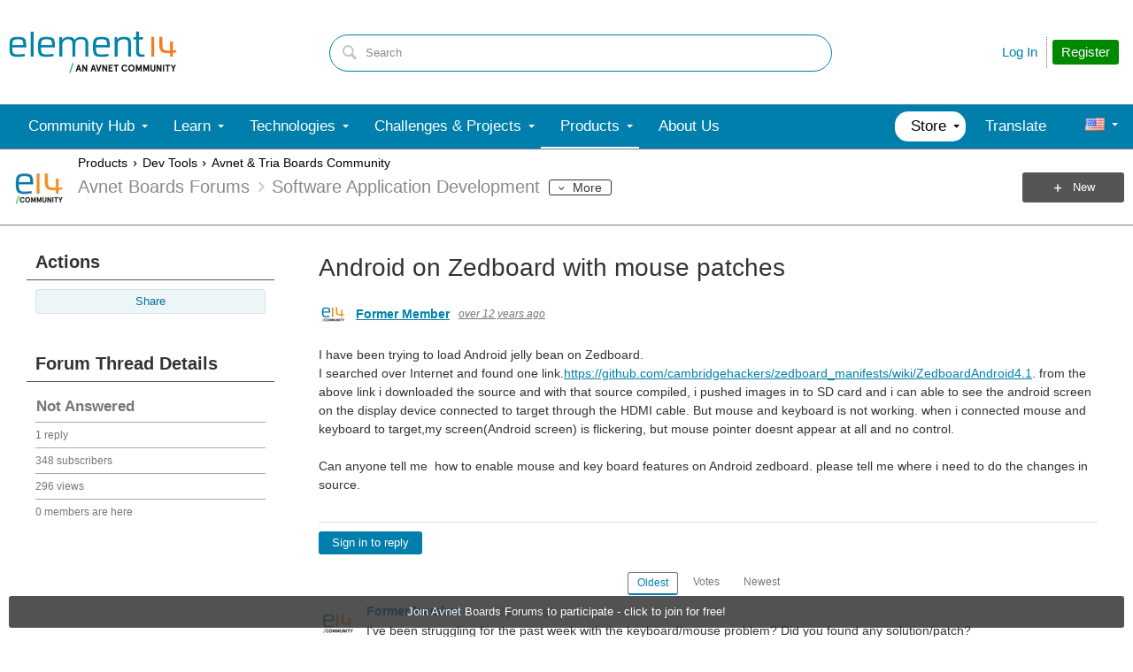

--- FILE ---
content_type: text/css
request_url: https://community-storage.element14.com/uifiles/h/0000000041fd9d8e/00ec0001bb9041c288cc63c14b3070ba/s/00000000000000000000000000000000/0/theme_000/theme/f/1/638550041500000000/https/communityelement14com/443/seglobal.less?_=60qXYNBzw1N96+UvE2pV5w==
body_size: -10
content:
html body .se-overflow-visible-element div[id*='fragment'],html body#se-theme .se-overflow-visible-element div[id*='fragment']{overflow:visible !important;z-index:2 !important}html body .se-global-borderless,html body#se-theme .se-global-borderless{box-shadow:none !important;border:none !important;background:transparent !important}html body .se-global-borderless>.content-fragment-content,html body#se-theme .se-global-borderless>.content-fragment-content{padding-left:0 !important;padding-right:0 !important}html body .se-global-hide-title-accent-line>.content-fragment-header::after,html body#se-theme .se-global-hide-title-accent-line>.content-fragment-header::after{display:none !important}

--- FILE ---
content_type: text/css
request_url: https://community-storage.element14.com/uifiles/h/0000000041fd9d8e/00ec0001bb9041c288cc63c14b3070ba/s/00000000000000000000000000000000/0/theme_000/theme/f/1/638550041500000000/https/communityelement14com/443/tablet.less?_=GZqxmYqsyFO6A22jNf6RfQ==
body_size: 8294
content:
@font-face{font-family:'Entypo';
src:url('https://community-storage.element14.com/themefiles/fd/s/00ec0001bb9041c288cc63c14b3070ba/files/entypo.eot?sv=2016-05-31&sr=b&si=telligent&sig=tMlY9YEjGFBSNOk1AWJ5QSyqs0IEcQdqvnLauQLoimI%3D&_=vaiIRxqgzNGOhdO07v9cGQ==');
src:url('https://community-storage.element14.com/themefiles/fd/s/00ec0001bb9041c288cc63c14b3070ba/files/entypo.eot?sv=2016-05-31&sr=b&si=telligent&sig=tMlY9YEjGFBSNOk1AWJ5QSyqs0IEcQdqvnLauQLoimI%3D&_=vaiIRxqgzNGOhdO07v9cGQ==#iefix') format('embedded-opentype'),url('https://community-storage.element14.com/themefiles/fd/s/00ec0001bb9041c288cc63c14b3070ba/files/entypo.woff?sv=2016-05-31&sr=b&si=telligent&sig=dpokEdWGaBNyR5W8osiEv4yQbJM%2F2CzImOm%2BjYs61aA%3D&_=pE9v1hzoDny4gjn06NDeig==') format('woff'),url('https://community-storage.element14.com/themefiles/fd/s/00ec0001bb9041c288cc63c14b3070ba/files/entypo.ttf?sv=2016-05-31&sr=b&si=telligent&sig=Bdd9eYzf7yIEnDpzaQ66Ol%2BLNHxRCshBcw92ULhrZo4%3D&_=5ZeauAi046vY13lZSNS+kA==') format('truetype'),url('https://community-storage.element14.com/themefiles/fd/s/00ec0001bb9041c288cc63c14b3070ba/files/entypo.svg?sv=2016-05-31&sr=b&si=telligent&sig=cHXNBsShwIUEXSzl0R14HT2PAcvxpe4OiliJgfLFT%2BE%3D&_=mCb38iveU/mgj1vad91cYg==#fontello') format('svg');
font-weight:normal;
font-style:normal}
.icon.address:before{content:"\e841"}.icon.adjust:before{content:"\e867"}.icon.air:before{content:"\e8ce"}.icon.alert:before{content:"\e83f"}.icon.archive:before{content:"\e851"}.icon.arrow-combo:before{content:"\e86e"}.icon.arrows-ccw:before{content:"\e891"}.icon.attach:before{content:"\e823"}.icon.attention:before{content:"\e83e"}.icon.back-in-time:before{content:"\e8aa"}.icon.back:before{content:"\e820"}.icon.bag:before{content:"\e85a"}.icon.basket:before{content:"\e859"}.icon.battery:before{content:"\e8a9"}.icon.bell:before{content:"\e83d"}.icon.block:before{content:"\e868"}.icon.book-open:before{content:"\e84e"}.icon.book:before{content:"\e84f"}.icon.bookmark:before{content:"\e828"}.icon.bookmarks:before{content:"\e829"}.icon.box:before{content:"\e852"}.icon.briefcase:before{content:"\e8bb"}.icon.brush:before{content:"\e8c0"}.icon.bucket:before{content:"\e8d5"}.icon.calendar:before{content:"\e85b"}.icon.camera:before{content:"\e80f"}.icon.cancel-circled:before{content:"\e814"}.icon.cancel-squared:before{content:"\e815"}.icon.cancel:before{content:"\e813"}.icon.ccw:before{content:"\e88f"}.icon.cd:before{content:"\e8ae"}.icon.chart-area:before{content:"\e8c7"}.icon.chart-bar:before{content:"\e8c6"}.icon.chart-line:before{content:"\e8c5"}.icon.chart-pie:before{content:"\e8c4"}.icon.chat:before{content:"\e83c"}.icon.check:before{content:"\e812"}.icon.clipboard:before{content:"\e8d1"}.icon.clock:before{content:"\e862"}.icon.cloud-thunder:before{content:"\e8b3"}.icon.cloud:before{content:"\e8b2"}.icon.code:before{content:"\e834"}.icon.cog:before{content:"\e855"}.icon.comment:before{content:"\e83b"}.icon.compass:before{content:"\e845"}.icon.credit-card:before{content:"\e8cf"}.icon.cup:before{content:"\e846"}.icon.cw:before{content:"\e890"}.icon.database:before{content:"\e8d3"}.icon.direction:before{content:"\e844"}.icon.doc-landscape:before{content:"\e84a"}.icon.doc-text-inv:before{content:"\e84c"}.icon.doc-text:before{content:"\e84b"}.icon.doc:before{content:"\e848"}.icon.docs:before{content:"\e849"}.icon.dot-2:before{content:"\e8be"}.icon.dot-3:before{content:"\e8bf"}.icon.dot:before{content:"\e8bd"}.icon.down-bold:before{content:"\e887"}.icon.down-circled:before{content:"\e86f"}.icon.down-dir:before{content:"\e883"}.icon.down-open-big:before{content:"\e87b"}.icon.down-open-mini:before{content:"\e877"}.icon.down-open:before{content:"\e873"}.icon.down-thin:before{content:"\e88b"}.icon.down:before{content:"\e87f"}.icon.download:before{content:"\e82d"}.icon.drive:before{content:"\e8d4"}.icon.droplet:before{content:"\e8cd"}.icon.erase:before{content:"\e8c3"}.icon.export:before{content:"\e835"}.icon.eye:before{content:"\e826"}.icon.fast-backward:before{content:"\e89e"}.icon.fast-forward:before{content:"\e89d"}.icon.feather:before{content:"\e837"}.icon.flag:before{content:"\e82a"}.icon.flash:before{content:"\e8b4"}.icon.flashlight:before{content:"\e804"}.icon.flight:before{content:"\e8b6"}.icon.floppy:before{content:"\e8d0"}.icon.flow-branch:before{content:"\e8d9"}.icon.flow-cascade:before{content:"\e8d8"}.icon.flow-line:before{content:"\e8db"}.icon.flow-tree:before{content:"\e8da"}.icon.folder:before{content:"\e850"}.icon.forward:before{content:"\e832"}.icon.globe:before{content:"\e8b1"}.icon.graduation-cap:before{content:"\e8c9"}.icon.heart-empty:before{content:"\e807"}.icon.heart:before{content:"\e806"}.icon.help-circled:before{content:"\e81d"}.icon.help:before{content:"\e81c"}.icon.home:before{content:"\e821"}.icon.hourglass:before{content:"\e863"}.icon.inbox:before{content:"\e8af"}.icon.infinity:before{content:"\e8c2"}.icon.info-circled:before{content:"\e81f"}.icon.info:before{content:"\e81e"}.icon.install:before{content:"\e8b0"}.icon.key:before{content:"\e8d7"}.icon.keyboard:before{content:"\e83a"}.icon.lamp:before{content:"\e864"}.icon.language:before{content:"\e8ca"}.icon.layout:before{content:"\e810"}.icon.leaf:before{content:"\e8b8"}.icon.left-bold:before{content:"\e888"}.icon.left-circled:before{content:"\e870"}.icon.left-dir:before{content:"\e884"}.icon.left-open-big:before{content:"\e87c"}.icon.left-open-mini:before{content:"\e878"}.icon.left-open:before{content:"\e874"}.icon.left-thin:before{content:"\e88c"}.icon.left:before{content:"\e880"}.icon.level-down:before{content:"\e892"}.icon.level-up:before{content:"\e893"}.icon.lifebuoy:before{content:"\e8b9"}.icon.light-down:before{content:"\e865"}.icon.light-up:before{content:"\e866"}.icon.link:before{content:"\e822"}.icon.list-add:before{content:"\e8a6"}.icon.list:before{content:"\e8a5"}.icon.location:before{content:"\e842"}.icon.lock-open:before{content:"\e825"}.icon.lock:before{content:"\e824"}.icon.login:before{content:"\e85c"}.icon.logout:before{content:"\e85d"}.icon.loop:before{content:"\e895"}.icon.magnet:before{content:"\e8c1"}.icon.mail:before{content:"\e805"}.icon.map:before{content:"\e843"}.icon.megaphone:before{content:"\e8d2"}.icon.menu:before{content:"\e811"}.icon.mic:before{content:"\e85e"}.icon.minus-circled:before{content:"\e81a"}.icon.minus-squared:before{content:"\e81b"}.icon.minus:before{content:"\e819"}.icon.mobile:before{content:"\e8ac"}.icon.monitor:before{content:"\e8ab"}.icon.moon:before{content:"\e8b5"}.icon.mouse:before{content:"\e8ba"}.icon.music:before{content:"\e802"}.icon.mute:before{content:"\e85f"}.icon.network:before{content:"\e8ad"}.icon.newspaper:before{content:"\e84d"}.icon.note-beamed:before{content:"\e801"}.icon.note:before{content:"\e800"}.icon.palette:before{content:"\e8a4"}.icon.paper-plane:before{content:"\e8b7"}.icon.pause:before{content:"\e899"}.icon.pencil:before{content:"\e836"}.icon.phone:before{content:"\e854"}.icon.picture:before{content:"\e80e"}.icon.play:before{content:"\e897"}.icon.plus-circled:before{content:"\e817"}.icon.plus-squared:before{content:"\e818"}.icon.plus:before{content:"\e816"}.icon.popup:before{content:"\e86b"}.icon.print:before{content:"\e838"}.icon.progress-0:before{content:"\e89f"}.icon.progress-1:before{content:"\e8a0"}.icon.progress-2:before{content:"\e8a1"}.icon.progress-3:before{content:"\e8a2"}.icon.publish:before{content:"\e86c"}.icon.quote:before{content:"\e833"}.icon.record:before{content:"\e89a"}.icon.reply-all:before{content:"\e831"}.icon.reply:before{content:"\e830"}.icon.resize-full:before{content:"\e869"}.icon.resize-small:before{content:"\e86a"}.icon.retweet:before{content:"\e839"}.icon.right-bold:before{content:"\e889"}.icon.right-circled:before{content:"\e871"}.icon.right-dir:before{content:"\e885"}.icon.right-open-big:before{content:"\e87d"}.icon.right-open-mini:before{content:"\e879"}.icon.right-open:before{content:"\e875"}.icon.right-thin:before{content:"\e88d"}.icon.right:before{content:"\e881"}.icon.rss:before{content:"\e853"}.icon.search:before{content:"\e803"}.icon.share:before{content:"\e857"}.icon.shareable:before{content:"\e858"}.icon.shuffle:before{content:"\e894"}.icon.signal:before{content:"\e8a7"}.icon.sound:before{content:"\e860"}.icon.star-empty:before{content:"\e809"}.icon.star:before{content:"\e808"}.icon.stop:before{content:"\e898"}.icon.suitcase:before{content:"\e8bc"}.icon.switch:before{content:"\e896"}.icon.tag:before{content:"\e827"}.icon.tape:before{content:"\e8c8"}.icon.target:before{content:"\e8a3"}.icon.thermometer:before{content:"\e8d6"}.icon.thumbs-down:before{content:"\e82c"}.icon.thumbs-up:before{content:"\e82b"}.icon.ticket:before{content:"\e8cb"}.icon.to-end:before{content:"\e89b"}.icon.to-start:before{content:"\e89c"}.icon.tools:before{content:"\e856"}.icon.trash:before{content:"\e847"}.icon.trophy:before{content:"\e8a8"}.icon.up-bold:before{content:"\e88a"}.icon.up-circled:before{content:"\e872"}.icon.up-dir:before{content:"\e886"}.icon.up-open-big:before{content:"\e87e"}.icon.up-open-mini:before{content:"\e87a"}.icon.up-open:before{content:"\e876"}.icon.up-thin:before{content:"\e88e"}.icon.up:before{content:"\e882"}.icon.upload-cloud:before{content:"\e82f"}.icon.upload:before{content:"\e82e"}.icon.user-add:before{content:"\e80c"}.icon.user:before{content:"\e80a"}.icon.users:before{content:"\e80b"}.icon.vcard:before{content:"\e840"}.icon.video:before{content:"\e80d"}.icon.volume:before{content:"\e861"}.icon.water:before{content:"\e8cc"}.icon.window:before{content:"\e86d"}.icon.flow-parallel:before{content:'\e8dc'}.icon.rocket:before{content:'\e8dd'}.icon.gauge:before{content:'\e8de'}.icon.traffic-cone:before{content:'\e8df'}.icon.help-circled-alt:before{content:'\e900'}.icon:before{font-family:Entypo;font-size:30px}.replace-with-icon.address{display:inline-block;width:14px;height:14px;text-indent:200%;white-space:nowrap;overflow:hidden;position:relative;top:1px}.replace-with-icon.address:before{text-indent:0;position:absolute;text-align:center;width:14px;height:14px;top:0px;left:0;display:block;content:"\e841";font-family:Entypo;font-size:14px;line-height:14px}.replace-with-icon.adjust{display:inline-block;width:14px;height:14px;text-indent:200%;white-space:nowrap;overflow:hidden;position:relative;top:1px}.replace-with-icon.adjust:before{text-indent:0;position:absolute;text-align:center;width:14px;height:14px;top:0px;left:0;display:block;content:"\e867";font-family:Entypo;font-size:14px;line-height:14px}.replace-with-icon.air{display:inline-block;width:14px;height:14px;text-indent:200%;white-space:nowrap;overflow:hidden;position:relative;top:1px}.replace-with-icon.air:before{text-indent:0;position:absolute;text-align:center;width:14px;height:14px;top:0px;left:0;display:block;content:"\e8ce";font-family:Entypo;font-size:14px;line-height:14px}.replace-with-icon.alert{display:inline-block;width:14px;height:14px;text-indent:200%;white-space:nowrap;overflow:hidden;position:relative;top:1px}.replace-with-icon.alert:before{text-indent:0;position:absolute;text-align:center;width:14px;height:14px;top:0px;left:0;display:block;content:"\e83f";font-family:Entypo;font-size:14px;line-height:14px}.replace-with-icon.archive{display:inline-block;width:14px;height:14px;text-indent:200%;white-space:nowrap;overflow:hidden;position:relative;top:1px}.replace-with-icon.archive:before{text-indent:0;position:absolute;text-align:center;width:14px;height:14px;top:0px;left:0;display:block;content:"\e851";font-family:Entypo;font-size:14px;line-height:14px}.replace-with-icon.arrow-combo{display:inline-block;width:14px;height:14px;text-indent:200%;white-space:nowrap;overflow:hidden;position:relative;top:1px}.replace-with-icon.arrow-combo:before{text-indent:0;position:absolute;text-align:center;width:14px;height:14px;top:0px;left:0;display:block;content:"\e86e";font-family:Entypo;font-size:14px;line-height:14px}.replace-with-icon.arrows-ccw{display:inline-block;width:14px;height:14px;text-indent:200%;white-space:nowrap;overflow:hidden;position:relative;top:1px}.replace-with-icon.arrows-ccw:before{text-indent:0;position:absolute;text-align:center;width:14px;height:14px;top:0px;left:0;display:block;content:"\e891";font-family:Entypo;font-size:14px;line-height:14px}.replace-with-icon.attach{display:inline-block;width:14px;height:14px;text-indent:200%;white-space:nowrap;overflow:hidden;position:relative;top:1px}.replace-with-icon.attach:before{text-indent:0;position:absolute;text-align:center;width:14px;height:14px;top:0px;left:0;display:block;content:"\e823";font-family:Entypo;font-size:14px;line-height:14px}.replace-with-icon.attention{display:inline-block;width:14px;height:14px;text-indent:200%;white-space:nowrap;overflow:hidden;position:relative;top:1px}.replace-with-icon.attention:before{text-indent:0;position:absolute;text-align:center;width:14px;height:14px;top:0px;left:0;display:block;content:"\e83e";font-family:Entypo;font-size:14px;line-height:14px}.replace-with-icon.back-in-time{display:inline-block;width:14px;height:14px;text-indent:200%;white-space:nowrap;overflow:hidden;position:relative;top:1px}.replace-with-icon.back-in-time:before{text-indent:0;position:absolute;text-align:center;width:14px;height:14px;top:0px;left:0;display:block;content:"\e8aa";font-family:Entypo;font-size:14px;line-height:14px}.replace-with-icon.back{display:inline-block;width:14px;height:14px;text-indent:200%;white-space:nowrap;overflow:hidden;position:relative;top:1px}.replace-with-icon.back:before{text-indent:0;position:absolute;text-align:center;width:14px;height:14px;top:0px;left:0;display:block;content:"\e820";font-family:Entypo;font-size:14px;line-height:14px}.replace-with-icon.bag{display:inline-block;width:14px;height:14px;text-indent:200%;white-space:nowrap;overflow:hidden;position:relative;top:1px}.replace-with-icon.bag:before{text-indent:0;position:absolute;text-align:center;width:14px;height:14px;top:0px;left:0;display:block;content:"\e85a";font-family:Entypo;font-size:14px;line-height:14px}.replace-with-icon.basket{display:inline-block;width:14px;height:14px;text-indent:200%;white-space:nowrap;overflow:hidden;position:relative;top:1px}.replace-with-icon.basket:before{text-indent:0;position:absolute;text-align:center;width:14px;height:14px;top:0px;left:0;display:block;content:"\e859";font-family:Entypo;font-size:14px;line-height:14px}.replace-with-icon.battery{display:inline-block;width:14px;height:14px;text-indent:200%;white-space:nowrap;overflow:hidden;position:relative;top:1px}.replace-with-icon.battery:before{text-indent:0;position:absolute;text-align:center;width:14px;height:14px;top:0px;left:0;display:block;content:"\e8a9";font-family:Entypo;font-size:14px;line-height:14px}.replace-with-icon.bell{display:inline-block;width:14px;height:14px;text-indent:200%;white-space:nowrap;overflow:hidden;position:relative;top:1px}.replace-with-icon.bell:before{text-indent:0;position:absolute;text-align:center;width:14px;height:14px;top:0px;left:0;display:block;content:"\e83d";font-family:Entypo;font-size:14px;line-height:14px}.replace-with-icon.block{display:inline-block;width:14px;height:14px;text-indent:200%;white-space:nowrap;overflow:hidden;position:relative;top:1px}.replace-with-icon.block:before{text-indent:0;position:absolute;text-align:center;width:14px;height:14px;top:0px;left:0;display:block;content:"\e868";font-family:Entypo;font-size:14px;line-height:14px}.replace-with-icon.book-open{display:inline-block;width:14px;height:14px;text-indent:200%;white-space:nowrap;overflow:hidden;position:relative;top:1px}.replace-with-icon.book-open:before{text-indent:0;position:absolute;text-align:center;width:14px;height:14px;top:0px;left:0;display:block;content:"\e84e";font-family:Entypo;font-size:14px;line-height:14px}.replace-with-icon.book{display:inline-block;width:14px;height:14px;text-indent:200%;white-space:nowrap;overflow:hidden;position:relative;top:1px}.replace-with-icon.book:before{text-indent:0;position:absolute;text-align:center;width:14px;height:14px;top:0px;left:0;display:block;content:"\e84f";font-family:Entypo;font-size:14px;line-height:14px}.replace-with-icon.bookmark{display:inline-block;width:14px;height:14px;text-indent:200%;white-space:nowrap;overflow:hidden;position:relative;top:1px}.replace-with-icon.bookmark:before{text-indent:0;position:absolute;text-align:center;width:14px;height:14px;top:0px;left:0;display:block;content:"\e828";font-family:Entypo;font-size:14px;line-height:14px}.replace-with-icon.bookmarks{display:inline-block;width:14px;height:14px;text-indent:200%;white-space:nowrap;overflow:hidden;position:relative;top:1px}.replace-with-icon.bookmarks:before{text-indent:0;position:absolute;text-align:center;width:14px;height:14px;top:0px;left:0;display:block;content:"\e829";font-family:Entypo;font-size:14px;line-height:14px}.replace-with-icon.box{display:inline-block;width:14px;height:14px;text-indent:200%;white-space:nowrap;overflow:hidden;position:relative;top:1px}.replace-with-icon.box:before{text-indent:0;position:absolute;text-align:center;width:14px;height:14px;top:0px;left:0;display:block;content:"\e852";font-family:Entypo;font-size:14px;line-height:14px}.replace-with-icon.briefcase{display:inline-block;width:14px;height:14px;text-indent:200%;white-space:nowrap;overflow:hidden;position:relative;top:1px}.replace-with-icon.briefcase:before{text-indent:0;position:absolute;text-align:center;width:14px;height:14px;top:0px;left:0;display:block;content:"\e8bb";font-family:Entypo;font-size:14px;line-height:14px}.replace-with-icon.brush{display:inline-block;width:14px;height:14px;text-indent:200%;white-space:nowrap;overflow:hidden;position:relative;top:1px}.replace-with-icon.brush:before{text-indent:0;position:absolute;text-align:center;width:14px;height:14px;top:0px;left:0;display:block;content:"\e8c0";font-family:Entypo;font-size:14px;line-height:14px}.replace-with-icon.bucket{display:inline-block;width:14px;height:14px;text-indent:200%;white-space:nowrap;overflow:hidden;position:relative;top:1px}.replace-with-icon.bucket:before{text-indent:0;position:absolute;text-align:center;width:14px;height:14px;top:0px;left:0;display:block;content:"\e8d5";font-family:Entypo;font-size:14px;line-height:14px}.replace-with-icon.calendar{display:inline-block;width:14px;height:14px;text-indent:200%;white-space:nowrap;overflow:hidden;position:relative;top:1px}.replace-with-icon.calendar:before{text-indent:0;position:absolute;text-align:center;width:14px;height:14px;top:0px;left:0;display:block;content:"\e85b";font-family:Entypo;font-size:14px;line-height:14px}.replace-with-icon.camera{display:inline-block;width:14px;height:14px;text-indent:200%;white-space:nowrap;overflow:hidden;position:relative;top:1px}.replace-with-icon.camera:before{text-indent:0;position:absolute;text-align:center;width:14px;height:14px;top:0px;left:0;display:block;content:"\e80f";font-family:Entypo;font-size:14px;line-height:14px}.replace-with-icon.cancel-circled{display:inline-block;width:14px;height:14px;text-indent:200%;white-space:nowrap;overflow:hidden;position:relative;top:1px}.replace-with-icon.cancel-circled:before{text-indent:0;position:absolute;text-align:center;width:14px;height:14px;top:0px;left:0;display:block;content:"\e814";font-family:Entypo;font-size:14px;line-height:14px}.replace-with-icon.cancel-squared{display:inline-block;width:14px;height:14px;text-indent:200%;white-space:nowrap;overflow:hidden;position:relative;top:1px}.replace-with-icon.cancel-squared:before{text-indent:0;position:absolute;text-align:center;width:14px;height:14px;top:0px;left:0;display:block;content:"\e815";font-family:Entypo;font-size:14px;line-height:14px}.replace-with-icon.cancel{display:inline-block;width:14px;height:14px;text-indent:200%;white-space:nowrap;overflow:hidden;position:relative;top:1px}.replace-with-icon.cancel:before{text-indent:0;position:absolute;text-align:center;width:14px;height:14px;top:0px;left:0;display:block;content:"\e813";font-family:Entypo;font-size:14px;line-height:14px}.replace-with-icon.ccw{display:inline-block;width:14px;height:14px;text-indent:200%;white-space:nowrap;overflow:hidden;position:relative;top:1px}.replace-with-icon.ccw:before{text-indent:0;position:absolute;text-align:center;width:14px;height:14px;top:0px;left:0;display:block;content:"\e88f";font-family:Entypo;font-size:14px;line-height:14px}.replace-with-icon.cd{display:inline-block;width:14px;height:14px;text-indent:200%;white-space:nowrap;overflow:hidden;position:relative;top:1px}.replace-with-icon.cd:before{text-indent:0;position:absolute;text-align:center;width:14px;height:14px;top:0px;left:0;display:block;content:"\e8ae";font-family:Entypo;font-size:14px;line-height:14px}.replace-with-icon.chart-area{display:inline-block;width:14px;height:14px;text-indent:200%;white-space:nowrap;overflow:hidden;position:relative;top:1px}.replace-with-icon.chart-area:before{text-indent:0;position:absolute;text-align:center;width:14px;height:14px;top:0px;left:0;display:block;content:"\e8c7";font-family:Entypo;font-size:14px;line-height:14px}.replace-with-icon.chart-bar{display:inline-block;width:14px;height:14px;text-indent:200%;white-space:nowrap;overflow:hidden;position:relative;top:1px}.replace-with-icon.chart-bar:before{text-indent:0;position:absolute;text-align:center;width:14px;height:14px;top:0px;left:0;display:block;content:"\e8c6";font-family:Entypo;font-size:14px;line-height:14px}.replace-with-icon.chart-line{display:inline-block;width:14px;height:14px;text-indent:200%;white-space:nowrap;overflow:hidden;position:relative;top:1px}.replace-with-icon.chart-line:before{text-indent:0;position:absolute;text-align:center;width:14px;height:14px;top:0px;left:0;display:block;content:"\e8c5";font-family:Entypo;font-size:14px;line-height:14px}.replace-with-icon.chart-pie{display:inline-block;width:14px;height:14px;text-indent:200%;white-space:nowrap;overflow:hidden;position:relative;top:1px}.replace-with-icon.chart-pie:before{text-indent:0;position:absolute;text-align:center;width:14px;height:14px;top:0px;left:0;display:block;content:"\e8c4";font-family:Entypo;font-size:14px;line-height:14px}.replace-with-icon.chat{display:inline-block;width:14px;height:14px;text-indent:200%;white-space:nowrap;overflow:hidden;position:relative;top:1px}.replace-with-icon.chat:before{text-indent:0;position:absolute;text-align:center;width:14px;height:14px;top:0px;left:0;display:block;content:"\e83c";font-family:Entypo;font-size:14px;line-height:14px}.replace-with-icon.check{display:inline-block;width:14px;height:14px;text-indent:200%;white-space:nowrap;overflow:hidden;position:relative;top:1px}.replace-with-icon.check:before{text-indent:0;position:absolute;text-align:center;width:14px;height:14px;top:0px;left:0;display:block;content:"\e812";font-family:Entypo;font-size:14px;line-height:14px}.replace-with-icon.clipboard{display:inline-block;width:14px;height:14px;text-indent:200%;white-space:nowrap;overflow:hidden;position:relative;top:1px}.replace-with-icon.clipboard:before{text-indent:0;position:absolute;text-align:center;width:14px;height:14px;top:0px;left:0;display:block;content:"\e8d1";font-family:Entypo;font-size:14px;line-height:14px}.replace-with-icon.clock{display:inline-block;width:14px;height:14px;text-indent:200%;white-space:nowrap;overflow:hidden;position:relative;top:1px}.replace-with-icon.clock:before{text-indent:0;position:absolute;text-align:center;width:14px;height:14px;top:0px;left:0;display:block;content:"\e862";font-family:Entypo;font-size:14px;line-height:14px}.replace-with-icon.cloud-thunder{display:inline-block;width:14px;height:14px;text-indent:200%;white-space:nowrap;overflow:hidden;position:relative;top:1px}.replace-with-icon.cloud-thunder:before{text-indent:0;position:absolute;text-align:center;width:14px;height:14px;top:0px;left:0;display:block;content:"\e8b3";font-family:Entypo;font-size:14px;line-height:14px}.replace-with-icon.cloud{display:inline-block;width:14px;height:14px;text-indent:200%;white-space:nowrap;overflow:hidden;position:relative;top:1px}.replace-with-icon.cloud:before{text-indent:0;position:absolute;text-align:center;width:14px;height:14px;top:0px;left:0;display:block;content:"\e8b2";font-family:Entypo;font-size:14px;line-height:14px}.replace-with-icon.code{display:inline-block;width:14px;height:14px;text-indent:200%;white-space:nowrap;overflow:hidden;position:relative;top:1px}.replace-with-icon.code:before{text-indent:0;position:absolute;text-align:center;width:14px;height:14px;top:0px;left:0;display:block;content:"\e834";font-family:Entypo;font-size:14px;line-height:14px}.replace-with-icon.cog{display:inline-block;width:14px;height:14px;text-indent:200%;white-space:nowrap;overflow:hidden;position:relative;top:1px}.replace-with-icon.cog:before{text-indent:0;position:absolute;text-align:center;width:14px;height:14px;top:0px;left:0;display:block;content:"\e855";font-family:Entypo;font-size:14px;line-height:14px}.replace-with-icon.comment{display:inline-block;width:14px;height:14px;text-indent:200%;white-space:nowrap;overflow:hidden;position:relative;top:1px}.replace-with-icon.comment:before{text-indent:0;position:absolute;text-align:center;width:14px;height:14px;top:0px;left:0;display:block;content:"\e83b";font-family:Entypo;font-size:14px;line-height:14px}.replace-with-icon.compass{display:inline-block;width:14px;height:14px;text-indent:200%;white-space:nowrap;overflow:hidden;position:relative;top:1px}.replace-with-icon.compass:before{text-indent:0;position:absolute;text-align:center;width:14px;height:14px;top:0px;left:0;display:block;content:"\e845";font-family:Entypo;font-size:14px;line-height:14px}.replace-with-icon.credit-card{display:inline-block;width:14px;height:14px;text-indent:200%;white-space:nowrap;overflow:hidden;position:relative;top:1px}.replace-with-icon.credit-card:before{text-indent:0;position:absolute;text-align:center;width:14px;height:14px;top:0px;left:0;display:block;content:"\e8cf";font-family:Entypo;font-size:14px;line-height:14px}.replace-with-icon.cup{display:inline-block;width:14px;height:14px;text-indent:200%;white-space:nowrap;overflow:hidden;position:relative;top:1px}.replace-with-icon.cup:before{text-indent:0;position:absolute;text-align:center;width:14px;height:14px;top:0px;left:0;display:block;content:"\e846";font-family:Entypo;font-size:14px;line-height:14px}.replace-with-icon.cw{display:inline-block;width:14px;height:14px;text-indent:200%;white-space:nowrap;overflow:hidden;position:relative;top:1px}.replace-with-icon.cw:before{text-indent:0;position:absolute;text-align:center;width:14px;height:14px;top:0px;left:0;display:block;content:"\e890";font-family:Entypo;font-size:14px;line-height:14px}.replace-with-icon.database{display:inline-block;width:14px;height:14px;text-indent:200%;white-space:nowrap;overflow:hidden;position:relative;top:1px}.replace-with-icon.database:before{text-indent:0;position:absolute;text-align:center;width:14px;height:14px;top:0px;left:0;display:block;content:"\e8d3";font-family:Entypo;font-size:14px;line-height:14px}.replace-with-icon.direction{display:inline-block;width:14px;height:14px;text-indent:200%;white-space:nowrap;overflow:hidden;position:relative;top:1px}.replace-with-icon.direction:before{text-indent:0;position:absolute;text-align:center;width:14px;height:14px;top:0px;left:0;display:block;content:"\e844";font-family:Entypo;font-size:14px;line-height:14px}.replace-with-icon.doc-landscape{display:inline-block;width:14px;height:14px;text-indent:200%;white-space:nowrap;overflow:hidden;position:relative;top:1px}.replace-with-icon.doc-landscape:before{text-indent:0;position:absolute;text-align:center;width:14px;height:14px;top:0px;left:0;display:block;content:"\e84a";font-family:Entypo;font-size:14px;line-height:14px}.replace-with-icon.doc-text-inv{display:inline-block;width:14px;height:14px;text-indent:200%;white-space:nowrap;overflow:hidden;position:relative;top:1px}.replace-with-icon.doc-text-inv:before{text-indent:0;position:absolute;text-align:center;width:14px;height:14px;top:0px;left:0;display:block;content:"\e84c";font-family:Entypo;font-size:14px;line-height:14px}.replace-with-icon.doc-text{display:inline-block;width:14px;height:14px;text-indent:200%;white-space:nowrap;overflow:hidden;position:relative;top:1px}.replace-with-icon.doc-text:before{text-indent:0;position:absolute;text-align:center;width:14px;height:14px;top:0px;left:0;display:block;content:"\e84b";font-family:Entypo;font-size:14px;line-height:14px}.replace-with-icon.doc{display:inline-block;width:14px;height:14px;text-indent:200%;white-space:nowrap;overflow:hidden;position:relative;top:1px}.replace-with-icon.doc:before{text-indent:0;position:absolute;text-align:center;width:14px;height:14px;top:0px;left:0;display:block;content:"\e848";font-family:Entypo;font-size:14px;line-height:14px}.replace-with-icon.docs{display:inline-block;width:14px;height:14px;text-indent:200%;white-space:nowrap;overflow:hidden;position:relative;top:1px}.replace-with-icon.docs:before{text-indent:0;position:absolute;text-align:center;width:14px;height:14px;top:0px;left:0;display:block;content:"\e849";font-family:Entypo;font-size:14px;line-height:14px}.replace-with-icon.dot-2{display:inline-block;width:14px;height:14px;text-indent:200%;white-space:nowrap;overflow:hidden;position:relative;top:1px}.replace-with-icon.dot-2:before{text-indent:0;position:absolute;text-align:center;width:14px;height:14px;top:0px;left:0;display:block;content:"\e8be";font-family:Entypo;font-size:14px;line-height:14px}.replace-with-icon.dot-3{display:inline-block;width:14px;height:14px;text-indent:200%;white-space:nowrap;overflow:hidden;position:relative;top:1px}.replace-with-icon.dot-3:before{text-indent:0;position:absolute;text-align:center;width:14px;height:14px;top:0px;left:0;display:block;content:"\e8bf";font-family:Entypo;font-size:14px;line-height:14px}.replace-with-icon.dot{display:inline-block;width:14px;height:14px;text-indent:200%;white-space:nowrap;overflow:hidden;position:relative;top:1px}.replace-with-icon.dot:before{text-indent:0;position:absolute;text-align:center;width:14px;height:14px;top:0px;left:0;display:block;content:"\e8bd";font-family:Entypo;font-size:14px;line-height:14px}.replace-with-icon.down-bold{display:inline-block;width:14px;height:14px;text-indent:200%;white-space:nowrap;overflow:hidden;position:relative;top:1px}.replace-with-icon.down-bold:before{text-indent:0;position:absolute;text-align:center;width:14px;height:14px;top:0px;left:0;display:block;content:"\e887";font-family:Entypo;font-size:14px;line-height:14px}.replace-with-icon.down-circled{display:inline-block;width:14px;height:14px;text-indent:200%;white-space:nowrap;overflow:hidden;position:relative;top:1px}.replace-with-icon.down-circled:before{text-indent:0;position:absolute;text-align:center;width:14px;height:14px;top:0px;left:0;display:block;content:"\e86f";font-family:Entypo;font-size:14px;line-height:14px}.replace-with-icon.down-dir{display:inline-block;width:14px;height:14px;text-indent:200%;white-space:nowrap;overflow:hidden;position:relative;top:1px}.replace-with-icon.down-dir:before{text-indent:0;position:absolute;text-align:center;width:14px;height:14px;top:0px;left:0;display:block;content:"\e883";font-family:Entypo;font-size:14px;line-height:14px}.replace-with-icon.down-open-big{display:inline-block;width:14px;height:14px;text-indent:200%;white-space:nowrap;overflow:hidden;position:relative;top:1px}.replace-with-icon.down-open-big:before{text-indent:0;position:absolute;text-align:center;width:14px;height:14px;top:0px;left:0;display:block;content:"\e87b";font-family:Entypo;font-size:14px;line-height:14px}.replace-with-icon.down-open-mini{display:inline-block;width:14px;height:14px;text-indent:200%;white-space:nowrap;overflow:hidden;position:relative;top:1px}.replace-with-icon.down-open-mini:before{text-indent:0;position:absolute;text-align:center;width:14px;height:14px;top:0px;left:0;display:block;content:"\e877";font-family:Entypo;font-size:14px;line-height:14px}.replace-with-icon.down-open{display:inline-block;width:14px;height:14px;text-indent:200%;white-space:nowrap;overflow:hidden;position:relative;top:1px}.replace-with-icon.down-open:before{text-indent:0;position:absolute;text-align:center;width:14px;height:14px;top:0px;left:0;display:block;content:"\e873";font-family:Entypo;font-size:14px;line-height:14px}.replace-with-icon.down-thin{display:inline-block;width:14px;height:14px;text-indent:200%;white-space:nowrap;overflow:hidden;position:relative;top:1px}.replace-with-icon.down-thin:before{text-indent:0;position:absolute;text-align:center;width:14px;height:14px;top:0px;left:0;display:block;content:"\e88b";font-family:Entypo;font-size:14px;line-height:14px}.replace-with-icon.down{display:inline-block;width:14px;height:14px;text-indent:200%;white-space:nowrap;overflow:hidden;position:relative;top:1px}.replace-with-icon.down:before{text-indent:0;position:absolute;text-align:center;width:14px;height:14px;top:0px;left:0;display:block;content:"\e87f";font-family:Entypo;font-size:14px;line-height:14px}.replace-with-icon.download{display:inline-block;width:14px;height:14px;text-indent:200%;white-space:nowrap;overflow:hidden;position:relative;top:1px}.replace-with-icon.download:before{text-indent:0;position:absolute;text-align:center;width:14px;height:14px;top:0px;left:0;display:block;content:"\e82d";font-family:Entypo;font-size:14px;line-height:14px}.replace-with-icon.drive{display:inline-block;width:14px;height:14px;text-indent:200%;white-space:nowrap;overflow:hidden;position:relative;top:1px}.replace-with-icon.drive:before{text-indent:0;position:absolute;text-align:center;width:14px;height:14px;top:0px;left:0;display:block;content:"\e8d4";font-family:Entypo;font-size:14px;line-height:14px}.replace-with-icon.droplet{display:inline-block;width:14px;height:14px;text-indent:200%;white-space:nowrap;overflow:hidden;position:relative;top:1px}.replace-with-icon.droplet:before{text-indent:0;position:absolute;text-align:center;width:14px;height:14px;top:0px;left:0;display:block;content:"\e8cd";font-family:Entypo;font-size:14px;line-height:14px}.replace-with-icon.erase{display:inline-block;width:14px;height:14px;text-indent:200%;white-space:nowrap;overflow:hidden;position:relative;top:1px}.replace-with-icon.erase:before{text-indent:0;position:absolute;text-align:center;width:14px;height:14px;top:0px;left:0;display:block;content:"\e8c3";font-family:Entypo;font-size:14px;line-height:14px}.replace-with-icon.export{display:inline-block;width:14px;height:14px;text-indent:200%;white-space:nowrap;overflow:hidden;position:relative;top:1px}.replace-with-icon.export:before{text-indent:0;position:absolute;text-align:center;width:14px;height:14px;top:0px;left:0;display:block;content:"\e835";font-family:Entypo;font-size:14px;line-height:14px}.replace-with-icon.eye{display:inline-block;width:14px;height:14px;text-indent:200%;white-space:nowrap;overflow:hidden;position:relative;top:1px}.replace-with-icon.eye:before{text-indent:0;position:absolute;text-align:center;width:14px;height:14px;top:0px;left:0;display:block;content:"\e826";font-family:Entypo;font-size:14px;line-height:14px}.replace-with-icon.fast-backward{display:inline-block;width:14px;height:14px;text-indent:200%;white-space:nowrap;overflow:hidden;position:relative;top:1px}.replace-with-icon.fast-backward:before{text-indent:0;position:absolute;text-align:center;width:14px;height:14px;top:0px;left:0;display:block;content:"\e89e";font-family:Entypo;font-size:14px;line-height:14px}.replace-with-icon.fast-forward{display:inline-block;width:14px;height:14px;text-indent:200%;white-space:nowrap;overflow:hidden;position:relative;top:1px}.replace-with-icon.fast-forward:before{text-indent:0;position:absolute;text-align:center;width:14px;height:14px;top:0px;left:0;display:block;content:"\e89d";font-family:Entypo;font-size:14px;line-height:14px}.replace-with-icon.feather{display:inline-block;width:14px;height:14px;text-indent:200%;white-space:nowrap;overflow:hidden;position:relative;top:1px}.replace-with-icon.feather:before{text-indent:0;position:absolute;text-align:center;width:14px;height:14px;top:0px;left:0;display:block;content:"\e837";font-family:Entypo;font-size:14px;line-height:14px}.replace-with-icon.flag{display:inline-block;width:14px;height:14px;text-indent:200%;white-space:nowrap;overflow:hidden;position:relative;top:1px}.replace-with-icon.flag:before{text-indent:0;position:absolute;text-align:center;width:14px;height:14px;top:0px;left:0;display:block;content:"\e82a";font-family:Entypo;font-size:14px;line-height:14px}.replace-with-icon.flash{display:inline-block;width:14px;height:14px;text-indent:200%;white-space:nowrap;overflow:hidden;position:relative;top:1px}.replace-with-icon.flash:before{text-indent:0;position:absolute;text-align:center;width:14px;height:14px;top:0px;left:0;display:block;content:"\e8b4";font-family:Entypo;font-size:14px;line-height:14px}.replace-with-icon.flashlight{display:inline-block;width:14px;height:14px;text-indent:200%;white-space:nowrap;overflow:hidden;position:relative;top:1px}.replace-with-icon.flashlight:before{text-indent:0;position:absolute;text-align:center;width:14px;height:14px;top:0px;left:0;display:block;content:"\e804";font-family:Entypo;font-size:14px;line-height:14px}.replace-with-icon.flight{display:inline-block;width:14px;height:14px;text-indent:200%;white-space:nowrap;overflow:hidden;position:relative;top:1px}.replace-with-icon.flight:before{text-indent:0;position:absolute;text-align:center;width:14px;height:14px;top:0px;left:0;display:block;content:"\e8b6";font-family:Entypo;font-size:14px;line-height:14px}.replace-with-icon.floppy{display:inline-block;width:14px;height:14px;text-indent:200%;white-space:nowrap;overflow:hidden;position:relative;top:1px}.replace-with-icon.floppy:before{text-indent:0;position:absolute;text-align:center;width:14px;height:14px;top:0px;left:0;display:block;content:"\e8d0";font-family:Entypo;font-size:14px;line-height:14px}.replace-with-icon.flow-branch{display:inline-block;width:14px;height:14px;text-indent:200%;white-space:nowrap;overflow:hidden;position:relative;top:1px}.replace-with-icon.flow-branch:before{text-indent:0;position:absolute;text-align:center;width:14px;height:14px;top:0px;left:0;display:block;content:"\e8d9";font-family:Entypo;font-size:14px;line-height:14px}.replace-with-icon.flow-cascade{display:inline-block;width:14px;height:14px;text-indent:200%;white-space:nowrap;overflow:hidden;position:relative;top:1px}.replace-with-icon.flow-cascade:before{text-indent:0;position:absolute;text-align:center;width:14px;height:14px;top:0px;left:0;display:block;content:"\e8d8";font-family:Entypo;font-size:14px;line-height:14px}.replace-with-icon.flow-line{display:inline-block;width:14px;height:14px;text-indent:200%;white-space:nowrap;overflow:hidden;position:relative;top:1px}.replace-with-icon.flow-line:before{text-indent:0;position:absolute;text-align:center;width:14px;height:14px;top:0px;left:0;display:block;content:"\e8db";font-family:Entypo;font-size:14px;line-height:14px}.replace-with-icon.flow-tree{display:inline-block;width:14px;height:14px;text-indent:200%;white-space:nowrap;overflow:hidden;position:relative;top:1px}.replace-with-icon.flow-tree:before{text-indent:0;position:absolute;text-align:center;width:14px;height:14px;top:0px;left:0;display:block;content:"\e8da";font-family:Entypo;font-size:14px;line-height:14px}.replace-with-icon.folder{display:inline-block;width:14px;height:14px;text-indent:200%;white-space:nowrap;overflow:hidden;position:relative;top:1px}.replace-with-icon.folder:before{text-indent:0;position:absolute;text-align:center;width:14px;height:14px;top:0px;left:0;display:block;content:"\e850";font-family:Entypo;font-size:14px;line-height:14px}.replace-with-icon.forward{display:inline-block;width:14px;height:14px;text-indent:200%;white-space:nowrap;overflow:hidden;position:relative;top:1px}.replace-with-icon.forward:before{text-indent:0;position:absolute;text-align:center;width:14px;height:14px;top:0px;left:0;display:block;content:"\e832";font-family:Entypo;font-size:14px;line-height:14px}.replace-with-icon.globe{display:inline-block;width:14px;height:14px;text-indent:200%;white-space:nowrap;overflow:hidden;position:relative;top:1px}.replace-with-icon.globe:before{text-indent:0;position:absolute;text-align:center;width:14px;height:14px;top:0px;left:0;display:block;content:"\e8b1";font-family:Entypo;font-size:14px;line-height:14px}.replace-with-icon.graduation-cap{display:inline-block;width:14px;height:14px;text-indent:200%;white-space:nowrap;overflow:hidden;position:relative;top:1px}.replace-with-icon.graduation-cap:before{text-indent:0;position:absolute;text-align:center;width:14px;height:14px;top:0px;left:0;display:block;content:"\e8c9";font-family:Entypo;font-size:14px;line-height:14px}.replace-with-icon.heart-empty{display:inline-block;width:14px;height:14px;text-indent:200%;white-space:nowrap;overflow:hidden;position:relative;top:1px}.replace-with-icon.heart-empty:before{text-indent:0;position:absolute;text-align:center;width:14px;height:14px;top:0px;left:0;display:block;content:"\e807";font-family:Entypo;font-size:14px;line-height:14px}.replace-with-icon.heart{display:inline-block;width:14px;height:14px;text-indent:200%;white-space:nowrap;overflow:hidden;position:relative;top:1px}.replace-with-icon.heart:before{text-indent:0;position:absolute;text-align:center;width:14px;height:14px;top:0px;left:0;display:block;content:"\e806";font-family:Entypo;font-size:14px;line-height:14px}.replace-with-icon.help-circled{display:inline-block;width:14px;height:14px;text-indent:200%;white-space:nowrap;overflow:hidden;position:relative;top:1px}.replace-with-icon.help-circled:before{text-indent:0;position:absolute;text-align:center;width:14px;height:14px;top:0px;left:0;display:block;content:"\e81d";font-family:Entypo;font-size:14px;line-height:14px}.replace-with-icon.help{display:inline-block;width:14px;height:14px;text-indent:200%;white-space:nowrap;overflow:hidden;position:relative;top:1px}.replace-with-icon.help:before{text-indent:0;position:absolute;text-align:center;width:14px;height:14px;top:0px;left:0;display:block;content:"\e81c";font-family:Entypo;font-size:14px;line-height:14px}.replace-with-icon.home{display:inline-block;width:14px;height:14px;text-indent:200%;white-space:nowrap;overflow:hidden;position:relative;top:1px}.replace-with-icon.home:before{text-indent:0;position:absolute;text-align:center;width:14px;height:14px;top:0px;left:0;display:block;content:"\e821";font-family:Entypo;font-size:14px;line-height:14px}.replace-with-icon.hourglass{display:inline-block;width:14px;height:14px;text-indent:200%;white-space:nowrap;overflow:hidden;position:relative;top:1px}.replace-with-icon.hourglass:before{text-indent:0;position:absolute;text-align:center;width:14px;height:14px;top:0px;left:0;display:block;content:"\e863";font-family:Entypo;font-size:14px;line-height:14px}.replace-with-icon.inbox{display:inline-block;width:14px;height:14px;text-indent:200%;white-space:nowrap;overflow:hidden;position:relative;top:1px}.replace-with-icon.inbox:before{text-indent:0;position:absolute;text-align:center;width:14px;height:14px;top:0px;left:0;display:block;content:"\e8af";font-family:Entypo;font-size:14px;line-height:14px}.replace-with-icon.infinity{display:inline-block;width:14px;height:14px;text-indent:200%;white-space:nowrap;overflow:hidden;position:relative;top:1px}.replace-with-icon.infinity:before{text-indent:0;position:absolute;text-align:center;width:14px;height:14px;top:0px;left:0;display:block;content:"\e8c2";font-family:Entypo;font-size:14px;line-height:14px}.replace-with-icon.info-circled{display:inline-block;width:14px;height:14px;text-indent:200%;white-space:nowrap;overflow:hidden;position:relative;top:1px}.replace-with-icon.info-circled:before{text-indent:0;position:absolute;text-align:center;width:14px;height:14px;top:0px;left:0;display:block;content:"\e81f";font-family:Entypo;font-size:14px;line-height:14px}.replace-with-icon.info{display:inline-block;width:14px;height:14px;text-indent:200%;white-space:nowrap;overflow:hidden;position:relative;top:1px}.replace-with-icon.info:before{text-indent:0;position:absolute;text-align:center;width:14px;height:14px;top:0px;left:0;display:block;content:"\e81e";font-family:Entypo;font-size:14px;line-height:14px}.replace-with-icon.install{display:inline-block;width:14px;height:14px;text-indent:200%;white-space:nowrap;overflow:hidden;position:relative;top:1px}.replace-with-icon.install:before{text-indent:0;position:absolute;text-align:center;width:14px;height:14px;top:0px;left:0;display:block;content:"\e8b0";font-family:Entypo;font-size:14px;line-height:14px}.replace-with-icon.key{display:inline-block;width:14px;height:14px;text-indent:200%;white-space:nowrap;overflow:hidden;position:relative;top:1px}.replace-with-icon.key:before{text-indent:0;position:absolute;text-align:center;width:14px;height:14px;top:0px;left:0;display:block;content:"\e8d7";font-family:Entypo;font-size:14px;line-height:14px}.replace-with-icon.keyboard{display:inline-block;width:14px;height:14px;text-indent:200%;white-space:nowrap;overflow:hidden;position:relative;top:1px}.replace-with-icon.keyboard:before{text-indent:0;position:absolute;text-align:center;width:14px;height:14px;top:0px;left:0;display:block;content:"\e83a";font-family:Entypo;font-size:14px;line-height:14px}.replace-with-icon.lamp{display:inline-block;width:14px;height:14px;text-indent:200%;white-space:nowrap;overflow:hidden;position:relative;top:1px}.replace-with-icon.lamp:before{text-indent:0;position:absolute;text-align:center;width:14px;height:14px;top:0px;left:0;display:block;content:"\e864";font-family:Entypo;font-size:14px;line-height:14px}.replace-with-icon.language{display:inline-block;width:14px;height:14px;text-indent:200%;white-space:nowrap;overflow:hidden;position:relative;top:1px}.replace-with-icon.language:before{text-indent:0;position:absolute;text-align:center;width:14px;height:14px;top:0px;left:0;display:block;content:"\e8ca";font-family:Entypo;font-size:14px;line-height:14px}.replace-with-icon.layout{display:inline-block;width:14px;height:14px;text-indent:200%;white-space:nowrap;overflow:hidden;position:relative;top:1px}.replace-with-icon.layout:before{text-indent:0;position:absolute;text-align:center;width:14px;height:14px;top:0px;left:0;display:block;content:"\e810";font-family:Entypo;font-size:14px;line-height:14px}.replace-with-icon.leaf{display:inline-block;width:14px;height:14px;text-indent:200%;white-space:nowrap;overflow:hidden;position:relative;top:1px}.replace-with-icon.leaf:before{text-indent:0;position:absolute;text-align:center;width:14px;height:14px;top:0px;left:0;display:block;content:"\e8b8";font-family:Entypo;font-size:14px;line-height:14px}.replace-with-icon.left-bold{display:inline-block;width:14px;height:14px;text-indent:200%;white-space:nowrap;overflow:hidden;position:relative;top:1px}.replace-with-icon.left-bold:before{text-indent:0;position:absolute;text-align:center;width:14px;height:14px;top:0px;left:0;display:block;content:"\e888";font-family:Entypo;font-size:14px;line-height:14px}.replace-with-icon.left-circled{display:inline-block;width:14px;height:14px;text-indent:200%;white-space:nowrap;overflow:hidden;position:relative;top:1px}.replace-with-icon.left-circled:before{text-indent:0;position:absolute;text-align:center;width:14px;height:14px;top:0px;left:0;display:block;content:"\e870";font-family:Entypo;font-size:14px;line-height:14px}.replace-with-icon.left-dir{display:inline-block;width:14px;height:14px;text-indent:200%;white-space:nowrap;overflow:hidden;position:relative;top:1px}.replace-with-icon.left-dir:before{text-indent:0;position:absolute;text-align:center;width:14px;height:14px;top:0px;left:0;display:block;content:"\e884";font-family:Entypo;font-size:14px;line-height:14px}.replace-with-icon.left-open-big{display:inline-block;width:14px;height:14px;text-indent:200%;white-space:nowrap;overflow:hidden;position:relative;top:1px}.replace-with-icon.left-open-big:before{text-indent:0;position:absolute;text-align:center;width:14px;height:14px;top:0px;left:0;display:block;content:"\e87c";font-family:Entypo;font-size:14px;line-height:14px}.replace-with-icon.left-open-mini{display:inline-block;width:14px;height:14px;text-indent:200%;white-space:nowrap;overflow:hidden;position:relative;top:1px}.replace-with-icon.left-open-mini:before{text-indent:0;position:absolute;text-align:center;width:14px;height:14px;top:0px;left:0;display:block;content:"\e878";font-family:Entypo;font-size:14px;line-height:14px}.replace-with-icon.left-open{display:inline-block;width:14px;height:14px;text-indent:200%;white-space:nowrap;overflow:hidden;position:relative;top:1px}.replace-with-icon.left-open:before{text-indent:0;position:absolute;text-align:center;width:14px;height:14px;top:0px;left:0;display:block;content:"\e874";font-family:Entypo;font-size:14px;line-height:14px}.replace-with-icon.left-thin{display:inline-block;width:14px;height:14px;text-indent:200%;white-space:nowrap;overflow:hidden;position:relative;top:1px}.replace-with-icon.left-thin:before{text-indent:0;position:absolute;text-align:center;width:14px;height:14px;top:0px;left:0;display:block;content:"\e88c";font-family:Entypo;font-size:14px;line-height:14px}.replace-with-icon.left{display:inline-block;width:14px;height:14px;text-indent:200%;white-space:nowrap;overflow:hidden;position:relative;top:1px}.replace-with-icon.left:before{text-indent:0;position:absolute;text-align:center;width:14px;height:14px;top:0px;left:0;display:block;content:"\e880";font-family:Entypo;font-size:14px;line-height:14px}.replace-with-icon.level-down{display:inline-block;width:14px;height:14px;text-indent:200%;white-space:nowrap;overflow:hidden;position:relative;top:1px}.replace-with-icon.level-down:before{text-indent:0;position:absolute;text-align:center;width:14px;height:14px;top:0px;left:0;display:block;content:"\e892";font-family:Entypo;font-size:14px;line-height:14px}.replace-with-icon.level-up{display:inline-block;width:14px;height:14px;text-indent:200%;white-space:nowrap;overflow:hidden;position:relative;top:1px}.replace-with-icon.level-up:before{text-indent:0;position:absolute;text-align:center;width:14px;height:14px;top:0px;left:0;display:block;content:"\e893";font-family:Entypo;font-size:14px;line-height:14px}.replace-with-icon.lifebuoy{display:inline-block;width:14px;height:14px;text-indent:200%;white-space:nowrap;overflow:hidden;position:relative;top:1px}.replace-with-icon.lifebuoy:before{text-indent:0;position:absolute;text-align:center;width:14px;height:14px;top:0px;left:0;display:block;content:"\e8b9";font-family:Entypo;font-size:14px;line-height:14px}.replace-with-icon.light-down{display:inline-block;width:14px;height:14px;text-indent:200%;white-space:nowrap;overflow:hidden;position:relative;top:1px}.replace-with-icon.light-down:before{text-indent:0;position:absolute;text-align:center;width:14px;height:14px;top:0px;left:0;display:block;content:"\e865";font-family:Entypo;font-size:14px;line-height:14px}.replace-with-icon.light-up{display:inline-block;width:14px;height:14px;text-indent:200%;white-space:nowrap;overflow:hidden;position:relative;top:1px}.replace-with-icon.light-up:before{text-indent:0;position:absolute;text-align:center;width:14px;height:14px;top:0px;left:0;display:block;content:"\e866";font-family:Entypo;font-size:14px;line-height:14px}.replace-with-icon.link{display:inline-block;width:14px;height:14px;text-indent:200%;white-space:nowrap;overflow:hidden;position:relative;top:1px}.replace-with-icon.link:before{text-indent:0;position:absolute;text-align:center;width:14px;height:14px;top:0px;left:0;display:block;content:"\e822";font-family:Entypo;font-size:14px;line-height:14px}.replace-with-icon.list-add{display:inline-block;width:14px;height:14px;text-indent:200%;white-space:nowrap;overflow:hidden;position:relative;top:1px}.replace-with-icon.list-add:before{text-indent:0;position:absolute;text-align:center;width:14px;height:14px;top:0px;left:0;display:block;content:"\e8a6";font-family:Entypo;font-size:14px;line-height:14px}.replace-with-icon.list{display:inline-block;width:14px;height:14px;text-indent:200%;white-space:nowrap;overflow:hidden;position:relative;top:1px}.replace-with-icon.list:before{text-indent:0;position:absolute;text-align:center;width:14px;height:14px;top:0px;left:0;display:block;content:"\e8a5";font-family:Entypo;font-size:14px;line-height:14px}.replace-with-icon.location{display:inline-block;width:14px;height:14px;text-indent:200%;white-space:nowrap;overflow:hidden;position:relative;top:1px}.replace-with-icon.location:before{text-indent:0;position:absolute;text-align:center;width:14px;height:14px;top:0px;left:0;display:block;content:"\e842";font-family:Entypo;font-size:14px;line-height:14px}.replace-with-icon.lock-open{display:inline-block;width:14px;height:14px;text-indent:200%;white-space:nowrap;overflow:hidden;position:relative;top:1px}.replace-with-icon.lock-open:before{text-indent:0;position:absolute;text-align:center;width:14px;height:14px;top:0px;left:0;display:block;content:"\e825";font-family:Entypo;font-size:14px;line-height:14px}.replace-with-icon.lock{display:inline-block;width:14px;height:14px;text-indent:200%;white-space:nowrap;overflow:hidden;position:relative;top:1px}.replace-with-icon.lock:before{text-indent:0;position:absolute;text-align:center;width:14px;height:14px;top:0px;left:0;display:block;content:"\e824";font-family:Entypo;font-size:14px;line-height:14px}.replace-with-icon.login{display:inline-block;width:14px;height:14px;text-indent:200%;white-space:nowrap;overflow:hidden;position:relative;top:1px}.replace-with-icon.login:before{text-indent:0;position:absolute;text-align:center;width:14px;height:14px;top:0px;left:0;display:block;content:"\e85c";font-family:Entypo;font-size:14px;line-height:14px}.replace-with-icon.logout{display:inline-block;width:14px;height:14px;text-indent:200%;white-space:nowrap;overflow:hidden;position:relative;top:1px}.replace-with-icon.logout:before{text-indent:0;position:absolute;text-align:center;width:14px;height:14px;top:0px;left:0;display:block;content:"\e85d";font-family:Entypo;font-size:14px;line-height:14px}.replace-with-icon.loop{display:inline-block;width:14px;height:14px;text-indent:200%;white-space:nowrap;overflow:hidden;position:relative;top:1px}.replace-with-icon.loop:before{text-indent:0;position:absolute;text-align:center;width:14px;height:14px;top:0px;left:0;display:block;content:"\e895";font-family:Entypo;font-size:14px;line-height:14px}.replace-with-icon.magnet{display:inline-block;width:14px;height:14px;text-indent:200%;white-space:nowrap;overflow:hidden;position:relative;top:1px}.replace-with-icon.magnet:before{text-indent:0;position:absolute;text-align:center;width:14px;height:14px;top:0px;left:0;display:block;content:"\e8c1";font-family:Entypo;font-size:14px;line-height:14px}.replace-with-icon.mail{display:inline-block;width:14px;height:14px;text-indent:200%;white-space:nowrap;overflow:hidden;position:relative;top:1px}.replace-with-icon.mail:before{text-indent:0;position:absolute;text-align:center;width:14px;height:14px;top:0px;left:0;display:block;content:"\e805";font-family:Entypo;font-size:14px;line-height:14px}.replace-with-icon.map{display:inline-block;width:14px;height:14px;text-indent:200%;white-space:nowrap;overflow:hidden;position:relative;top:1px}.replace-with-icon.map:before{text-indent:0;position:absolute;text-align:center;width:14px;height:14px;top:0px;left:0;display:block;content:"\e843";font-family:Entypo;font-size:14px;line-height:14px}.replace-with-icon.megaphone{display:inline-block;width:14px;height:14px;text-indent:200%;white-space:nowrap;overflow:hidden;position:relative;top:1px}.replace-with-icon.megaphone:before{text-indent:0;position:absolute;text-align:center;width:14px;height:14px;top:0px;left:0;display:block;content:"\e8d2";font-family:Entypo;font-size:14px;line-height:14px}.replace-with-icon.menu{display:inline-block;width:14px;height:14px;text-indent:200%;white-space:nowrap;overflow:hidden;position:relative;top:1px}.replace-with-icon.menu:before{text-indent:0;position:absolute;text-align:center;width:14px;height:14px;top:0px;left:0;display:block;content:"\e811";font-family:Entypo;font-size:14px;line-height:14px}.replace-with-icon.mic{display:inline-block;width:14px;height:14px;text-indent:200%;white-space:nowrap;overflow:hidden;position:relative;top:1px}.replace-with-icon.mic:before{text-indent:0;position:absolute;text-align:center;width:14px;height:14px;top:0px;left:0;display:block;content:"\e85e";font-family:Entypo;font-size:14px;line-height:14px}.replace-with-icon.minus-circled{display:inline-block;width:14px;height:14px;text-indent:200%;white-space:nowrap;overflow:hidden;position:relative;top:1px}.replace-with-icon.minus-circled:before{text-indent:0;position:absolute;text-align:center;width:14px;height:14px;top:0px;left:0;display:block;content:"\e81a";font-family:Entypo;font-size:14px;line-height:14px}.replace-with-icon.minus-squared{display:inline-block;width:14px;height:14px;text-indent:200%;white-space:nowrap;overflow:hidden;position:relative;top:1px}.replace-with-icon.minus-squared:before{text-indent:0;position:absolute;text-align:center;width:14px;height:14px;top:0px;left:0;display:block;content:"\e81b";font-family:Entypo;font-size:14px;line-height:14px}.replace-with-icon.minus{display:inline-block;width:14px;height:14px;text-indent:200%;white-space:nowrap;overflow:hidden;position:relative;top:1px}.replace-with-icon.minus:before{text-indent:0;position:absolute;text-align:center;width:14px;height:14px;top:0px;left:0;display:block;content:"\e819";font-family:Entypo;font-size:14px;line-height:14px}.replace-with-icon.mobile{display:inline-block;width:14px;height:14px;text-indent:200%;white-space:nowrap;overflow:hidden;position:relative;top:1px}.replace-with-icon.mobile:before{text-indent:0;position:absolute;text-align:center;width:14px;height:14px;top:0px;left:0;display:block;content:"\e8ac";font-family:Entypo;font-size:14px;line-height:14px}.replace-with-icon.monitor{display:inline-block;width:14px;height:14px;text-indent:200%;white-space:nowrap;overflow:hidden;position:relative;top:1px}.replace-with-icon.monitor:before{text-indent:0;position:absolute;text-align:center;width:14px;height:14px;top:0px;left:0;display:block;content:"\e8ab";font-family:Entypo;font-size:14px;line-height:14px}.replace-with-icon.moon{display:inline-block;width:14px;height:14px;text-indent:200%;white-space:nowrap;overflow:hidden;position:relative;top:1px}.replace-with-icon.moon:before{text-indent:0;position:absolute;text-align:center;width:14px;height:14px;top:0px;left:0;display:block;content:"\e8b5";font-family:Entypo;font-size:14px;line-height:14px}.replace-with-icon.mouse{display:inline-block;width:14px;height:14px;text-indent:200%;white-space:nowrap;overflow:hidden;position:relative;top:1px}.replace-with-icon.mouse:before{text-indent:0;position:absolute;text-align:center;width:14px;height:14px;top:0px;left:0;display:block;content:"\e8ba";font-family:Entypo;font-size:14px;line-height:14px}.replace-with-icon.music{display:inline-block;width:14px;height:14px;text-indent:200%;white-space:nowrap;overflow:hidden;position:relative;top:1px}.replace-with-icon.music:before{text-indent:0;position:absolute;text-align:center;width:14px;height:14px;top:0px;left:0;display:block;content:"\e802";font-family:Entypo;font-size:14px;line-height:14px}.replace-with-icon.mute{display:inline-block;width:14px;height:14px;text-indent:200%;white-space:nowrap;overflow:hidden;position:relative;top:1px}.replace-with-icon.mute:before{text-indent:0;position:absolute;text-align:center;width:14px;height:14px;top:0px;left:0;display:block;content:"\e85f";font-family:Entypo;font-size:14px;line-height:14px}.replace-with-icon.network{display:inline-block;width:14px;height:14px;text-indent:200%;white-space:nowrap;overflow:hidden;position:relative;top:1px}.replace-with-icon.network:before{text-indent:0;position:absolute;text-align:center;width:14px;height:14px;top:0px;left:0;display:block;content:"\e8ad";font-family:Entypo;font-size:14px;line-height:14px}.replace-with-icon.newspaper{display:inline-block;width:14px;height:14px;text-indent:200%;white-space:nowrap;overflow:hidden;position:relative;top:1px}.replace-with-icon.newspaper:before{text-indent:0;position:absolute;text-align:center;width:14px;height:14px;top:0px;left:0;display:block;content:"\e84d";font-family:Entypo;font-size:14px;line-height:14px}.replace-with-icon.note-beamed{display:inline-block;width:14px;height:14px;text-indent:200%;white-space:nowrap;overflow:hidden;position:relative;top:1px}.replace-with-icon.note-beamed:before{text-indent:0;position:absolute;text-align:center;width:14px;height:14px;top:0px;left:0;display:block;content:"\e801";font-family:Entypo;font-size:14px;line-height:14px}.replace-with-icon.note{display:inline-block;width:14px;height:14px;text-indent:200%;white-space:nowrap;overflow:hidden;position:relative;top:1px}.replace-with-icon.note:before{text-indent:0;position:absolute;text-align:center;width:14px;height:14px;top:0px;left:0;display:block;content:"\e800";font-family:Entypo;font-size:14px;line-height:14px}.replace-with-icon.palette{display:inline-block;width:14px;height:14px;text-indent:200%;white-space:nowrap;overflow:hidden;position:relative;top:1px}.replace-with-icon.palette:before{text-indent:0;position:absolute;text-align:center;width:14px;height:14px;top:0px;left:0;display:block;content:"\e8a4";font-family:Entypo;font-size:14px;line-height:14px}.replace-with-icon.paper-plane{display:inline-block;width:14px;height:14px;text-indent:200%;white-space:nowrap;overflow:hidden;position:relative;top:1px}.replace-with-icon.paper-plane:before{text-indent:0;position:absolute;text-align:center;width:14px;height:14px;top:0px;left:0;display:block;content:"\e8b7";font-family:Entypo;font-size:14px;line-height:14px}.replace-with-icon.pause{display:inline-block;width:14px;height:14px;text-indent:200%;white-space:nowrap;overflow:hidden;position:relative;top:1px}.replace-with-icon.pause:before{text-indent:0;position:absolute;text-align:center;width:14px;height:14px;top:0px;left:0;display:block;content:"\e899";font-family:Entypo;font-size:14px;line-height:14px}.replace-with-icon.pencil{display:inline-block;width:14px;height:14px;text-indent:200%;white-space:nowrap;overflow:hidden;position:relative;top:1px}.replace-with-icon.pencil:before{text-indent:0;position:absolute;text-align:center;width:14px;height:14px;top:0px;left:0;display:block;content:"\e836";font-family:Entypo;font-size:14px;line-height:14px}.replace-with-icon.phone{display:inline-block;width:14px;height:14px;text-indent:200%;white-space:nowrap;overflow:hidden;position:relative;top:1px}.replace-with-icon.phone:before{text-indent:0;position:absolute;text-align:center;width:14px;height:14px;top:0px;left:0;display:block;content:"\e854";font-family:Entypo;font-size:14px;line-height:14px}.replace-with-icon.picture{display:inline-block;width:14px;height:14px;text-indent:200%;white-space:nowrap;overflow:hidden;position:relative;top:1px}.replace-with-icon.picture:before{text-indent:0;position:absolute;text-align:center;width:14px;height:14px;top:0px;left:0;display:block;content:"\e80e";font-family:Entypo;font-size:14px;line-height:14px}.replace-with-icon.play{display:inline-block;width:14px;height:14px;text-indent:200%;white-space:nowrap;overflow:hidden;position:relative;top:1px}.replace-with-icon.play:before{text-indent:0;position:absolute;text-align:center;width:14px;height:14px;top:0px;left:0;display:block;content:"\e897";font-family:Entypo;font-size:14px;line-height:14px}.replace-with-icon.plus-circled{display:inline-block;width:14px;height:14px;text-indent:200%;white-space:nowrap;overflow:hidden;position:relative;top:1px}.replace-with-icon.plus-circled:before{text-indent:0;position:absolute;text-align:center;width:14px;height:14px;top:0px;left:0;display:block;content:"\e817";font-family:Entypo;font-size:14px;line-height:14px}.replace-with-icon.plus-squared{display:inline-block;width:14px;height:14px;text-indent:200%;white-space:nowrap;overflow:hidden;position:relative;top:1px}.replace-with-icon.plus-squared:before{text-indent:0;position:absolute;text-align:center;width:14px;height:14px;top:0px;left:0;display:block;content:"\e818";font-family:Entypo;font-size:14px;line-height:14px}.replace-with-icon.plus{display:inline-block;width:14px;height:14px;text-indent:200%;white-space:nowrap;overflow:hidden;position:relative;top:1px}.replace-with-icon.plus:before{text-indent:0;position:absolute;text-align:center;width:14px;height:14px;top:0px;left:0;display:block;content:"\e816";font-family:Entypo;font-size:14px;line-height:14px}.replace-with-icon.popup{display:inline-block;width:14px;height:14px;text-indent:200%;white-space:nowrap;overflow:hidden;position:relative;top:1px}.replace-with-icon.popup:before{text-indent:0;position:absolute;text-align:center;width:14px;height:14px;top:0px;left:0;display:block;content:"\e86b";font-family:Entypo;font-size:14px;line-height:14px}.replace-with-icon.print{display:inline-block;width:14px;height:14px;text-indent:200%;white-space:nowrap;overflow:hidden;position:relative;top:1px}.replace-with-icon.print:before{text-indent:0;position:absolute;text-align:center;width:14px;height:14px;top:0px;left:0;display:block;content:"\e838";font-family:Entypo;font-size:14px;line-height:14px}.replace-with-icon.progress-0{display:inline-block;width:14px;height:14px;text-indent:200%;white-space:nowrap;overflow:hidden;position:relative;top:1px}.replace-with-icon.progress-0:before{text-indent:0;position:absolute;text-align:center;width:14px;height:14px;top:0px;left:0;display:block;content:"\e89f";font-family:Entypo;font-size:14px;line-height:14px}.replace-with-icon.progress-1{display:inline-block;width:14px;height:14px;text-indent:200%;white-space:nowrap;overflow:hidden;position:relative;top:1px}.replace-with-icon.progress-1:before{text-indent:0;position:absolute;text-align:center;width:14px;height:14px;top:0px;left:0;display:block;content:"\e8a0";font-family:Entypo;font-size:14px;line-height:14px}.replace-with-icon.progress-2{display:inline-block;width:14px;height:14px;text-indent:200%;white-space:nowrap;overflow:hidden;position:relative;top:1px}.replace-with-icon.progress-2:before{text-indent:0;position:absolute;text-align:center;width:14px;height:14px;top:0px;left:0;display:block;content:"\e8a1";font-family:Entypo;font-size:14px;line-height:14px}.replace-with-icon.progress-3{display:inline-block;width:14px;height:14px;text-indent:200%;white-space:nowrap;overflow:hidden;position:relative;top:1px}.replace-with-icon.progress-3:before{text-indent:0;position:absolute;text-align:center;width:14px;height:14px;top:0px;left:0;display:block;content:"\e8a2";font-family:Entypo;font-size:14px;line-height:14px}.replace-with-icon.publish{display:inline-block;width:14px;height:14px;text-indent:200%;white-space:nowrap;overflow:hidden;position:relative;top:1px}.replace-with-icon.publish:before{text-indent:0;position:absolute;text-align:center;width:14px;height:14px;top:0px;left:0;display:block;content:"\e86c";font-family:Entypo;font-size:14px;line-height:14px}.replace-with-icon.quote{display:inline-block;width:14px;height:14px;text-indent:200%;white-space:nowrap;overflow:hidden;position:relative;top:1px}.replace-with-icon.quote:before{text-indent:0;position:absolute;text-align:center;width:14px;height:14px;top:0px;left:0;display:block;content:"\e833";font-family:Entypo;font-size:14px;line-height:14px}.replace-with-icon.record{display:inline-block;width:14px;height:14px;text-indent:200%;white-space:nowrap;overflow:hidden;position:relative;top:1px}.replace-with-icon.record:before{text-indent:0;position:absolute;text-align:center;width:14px;height:14px;top:0px;left:0;display:block;content:"\e89a";font-family:Entypo;font-size:14px;line-height:14px}.replace-with-icon.reply-all{display:inline-block;width:14px;height:14px;text-indent:200%;white-space:nowrap;overflow:hidden;position:relative;top:1px}.replace-with-icon.reply-all:before{text-indent:0;position:absolute;text-align:center;width:14px;height:14px;top:0px;left:0;display:block;content:"\e831";font-family:Entypo;font-size:14px;line-height:14px}.replace-with-icon.reply{display:inline-block;width:14px;height:14px;text-indent:200%;white-space:nowrap;overflow:hidden;position:relative;top:1px}.replace-with-icon.reply:before{text-indent:0;position:absolute;text-align:center;width:14px;height:14px;top:0px;left:0;display:block;content:"\e830";font-family:Entypo;font-size:14px;line-height:14px}.replace-with-icon.resize-full{display:inline-block;width:14px;height:14px;text-indent:200%;white-space:nowrap;overflow:hidden;position:relative;top:1px}.replace-with-icon.resize-full:before{text-indent:0;position:absolute;text-align:center;width:14px;height:14px;top:0px;left:0;display:block;content:"\e869";font-family:Entypo;font-size:14px;line-height:14px}.replace-with-icon.resize-small{display:inline-block;width:14px;height:14px;text-indent:200%;white-space:nowrap;overflow:hidden;position:relative;top:1px}.replace-with-icon.resize-small:before{text-indent:0;position:absolute;text-align:center;width:14px;height:14px;top:0px;left:0;display:block;content:"\e86a";font-family:Entypo;font-size:14px;line-height:14px}.replace-with-icon.retweet{display:inline-block;width:14px;height:14px;text-indent:200%;white-space:nowrap;overflow:hidden;position:relative;top:1px}.replace-with-icon.retweet:before{text-indent:0;position:absolute;text-align:center;width:14px;height:14px;top:0px;left:0;display:block;content:"\e839";font-family:Entypo;font-size:14px;line-height:14px}.replace-with-icon.right-bold{display:inline-block;width:14px;height:14px;text-indent:200%;white-space:nowrap;overflow:hidden;position:relative;top:1px}.replace-with-icon.right-bold:before{text-indent:0;position:absolute;text-align:center;width:14px;height:14px;top:0px;left:0;display:block;content:"\e889";font-family:Entypo;font-size:14px;line-height:14px}.replace-with-icon.right-circled{display:inline-block;width:14px;height:14px;text-indent:200%;white-space:nowrap;overflow:hidden;position:relative;top:1px}.replace-with-icon.right-circled:before{text-indent:0;position:absolute;text-align:center;width:14px;height:14px;top:0px;left:0;display:block;content:"\e871";font-family:Entypo;font-size:14px;line-height:14px}.replace-with-icon.right-dir{display:inline-block;width:14px;height:14px;text-indent:200%;white-space:nowrap;overflow:hidden;position:relative;top:1px}.replace-with-icon.right-dir:before{text-indent:0;position:absolute;text-align:center;width:14px;height:14px;top:0px;left:0;display:block;content:"\e885";font-family:Entypo;font-size:14px;line-height:14px}.replace-with-icon.right-open-big{display:inline-block;width:14px;height:14px;text-indent:200%;white-space:nowrap;overflow:hidden;position:relative;top:1px}.replace-with-icon.right-open-big:before{text-indent:0;position:absolute;text-align:center;width:14px;height:14px;top:0px;left:0;display:block;content:"\e87d";font-family:Entypo;font-size:14px;line-height:14px}.replace-with-icon.right-open-mini{display:inline-block;width:14px;height:14px;text-indent:200%;white-space:nowrap;overflow:hidden;position:relative;top:1px}.replace-with-icon.right-open-mini:before{text-indent:0;position:absolute;text-align:center;width:14px;height:14px;top:0px;left:0;display:block;content:"\e879";font-family:Entypo;font-size:14px;line-height:14px}.replace-with-icon.right-open{display:inline-block;width:14px;height:14px;text-indent:200%;white-space:nowrap;overflow:hidden;position:relative;top:1px}.replace-with-icon.right-open:before{text-indent:0;position:absolute;text-align:center;width:14px;height:14px;top:0px;left:0;display:block;content:"\e875";font-family:Entypo;font-size:14px;line-height:14px}.replace-with-icon.right-thin{display:inline-block;width:14px;height:14px;text-indent:200%;white-space:nowrap;overflow:hidden;position:relative;top:1px}.replace-with-icon.right-thin:before{text-indent:0;position:absolute;text-align:center;width:14px;height:14px;top:0px;left:0;display:block;content:"\e88d";font-family:Entypo;font-size:14px;line-height:14px}.replace-with-icon.right{display:inline-block;width:14px;height:14px;text-indent:200%;white-space:nowrap;overflow:hidden;position:relative;top:1px}.replace-with-icon.right:before{text-indent:0;position:absolute;text-align:center;width:14px;height:14px;top:0px;left:0;display:block;content:"\e881";font-family:Entypo;font-size:14px;line-height:14px}.replace-with-icon.rss{display:inline-block;width:14px;height:14px;text-indent:200%;white-space:nowrap;overflow:hidden;position:relative;top:1px}.replace-with-icon.rss:before{text-indent:0;position:absolute;text-align:center;width:14px;height:14px;top:0px;left:0;display:block;content:"\e853";font-family:Entypo;font-size:14px;line-height:14px}.replace-with-icon.search{display:inline-block;width:14px;height:14px;text-indent:200%;white-space:nowrap;overflow:hidden;position:relative;top:1px}.replace-with-icon.search:before{text-indent:0;position:absolute;text-align:center;width:14px;height:14px;top:0px;left:0;display:block;content:"\e803";font-family:Entypo;font-size:14px;line-height:14px}.replace-with-icon.share{display:inline-block;width:14px;height:14px;text-indent:200%;white-space:nowrap;overflow:hidden;position:relative;top:1px}.replace-with-icon.share:before{text-indent:0;position:absolute;text-align:center;width:14px;height:14px;top:0px;left:0;display:block;content:"\e857";font-family:Entypo;font-size:14px;line-height:14px}.replace-with-icon.shareable{display:inline-block;width:14px;height:14px;text-indent:200%;white-space:nowrap;overflow:hidden;position:relative;top:1px}.replace-with-icon.shareable:before{text-indent:0;position:absolute;text-align:center;width:14px;height:14px;top:0px;left:0;display:block;content:"\e858";font-family:Entypo;font-size:14px;line-height:14px}.replace-with-icon.shuffle{display:inline-block;width:14px;height:14px;text-indent:200%;white-space:nowrap;overflow:hidden;position:relative;top:1px}.replace-with-icon.shuffle:before{text-indent:0;position:absolute;text-align:center;width:14px;height:14px;top:0px;left:0;display:block;content:"\e894";font-family:Entypo;font-size:14px;line-height:14px}.replace-with-icon.signal{display:inline-block;width:14px;height:14px;text-indent:200%;white-space:nowrap;overflow:hidden;position:relative;top:1px}.replace-with-icon.signal:before{text-indent:0;position:absolute;text-align:center;width:14px;height:14px;top:0px;left:0;display:block;content:"\e8a7";font-family:Entypo;font-size:14px;line-height:14px}.replace-with-icon.sound{display:inline-block;width:14px;height:14px;text-indent:200%;white-space:nowrap;overflow:hidden;position:relative;top:1px}.replace-with-icon.sound:before{text-indent:0;position:absolute;text-align:center;width:14px;height:14px;top:0px;left:0;display:block;content:"\e860";font-family:Entypo;font-size:14px;line-height:14px}.replace-with-icon.star-empty{display:inline-block;width:14px;height:14px;text-indent:200%;white-space:nowrap;overflow:hidden;position:relative;top:1px}.replace-with-icon.star-empty:before{text-indent:0;position:absolute;text-align:center;width:14px;height:14px;top:0px;left:0;display:block;content:"\e809";font-family:Entypo;font-size:14px;line-height:14px}.replace-with-icon.star{display:inline-block;width:14px;height:14px;text-indent:200%;white-space:nowrap;overflow:hidden;position:relative;top:1px}.replace-with-icon.star:before{text-indent:0;position:absolute;text-align:center;width:14px;height:14px;top:0px;left:0;display:block;content:"\e808";font-family:Entypo;font-size:14px;line-height:14px}.replace-with-icon.stop{display:inline-block;width:14px;height:14px;text-indent:200%;white-space:nowrap;overflow:hidden;position:relative;top:1px}.replace-with-icon.stop:before{text-indent:0;position:absolute;text-align:center;width:14px;height:14px;top:0px;left:0;display:block;content:"\e898";font-family:Entypo;font-size:14px;line-height:14px}.replace-with-icon.suitcase{display:inline-block;width:14px;height:14px;text-indent:200%;white-space:nowrap;overflow:hidden;position:relative;top:1px}.replace-with-icon.suitcase:before{text-indent:0;position:absolute;text-align:center;width:14px;height:14px;top:0px;left:0;display:block;content:"\e8bc";font-family:Entypo;font-size:14px;line-height:14px}.replace-with-icon.switch{display:inline-block;width:14px;height:14px;text-indent:200%;white-space:nowrap;overflow:hidden;position:relative;top:1px}.replace-with-icon.switch:before{text-indent:0;position:absolute;text-align:center;width:14px;height:14px;top:0px;left:0;display:block;content:"\e896";font-family:Entypo;font-size:14px;line-height:14px}.replace-with-icon.tag{display:inline-block;width:14px;height:14px;text-indent:200%;white-space:nowrap;overflow:hidden;position:relative;top:1px}.replace-with-icon.tag:before{text-indent:0;position:absolute;text-align:center;width:14px;height:14px;top:0px;left:0;display:block;content:"\e827";font-family:Entypo;font-size:14px;line-height:14px}.replace-with-icon.tape{display:inline-block;width:14px;height:14px;text-indent:200%;white-space:nowrap;overflow:hidden;position:relative;top:1px}.replace-with-icon.tape:before{text-indent:0;position:absolute;text-align:center;width:14px;height:14px;top:0px;left:0;display:block;content:"\e8c8";font-family:Entypo;font-size:14px;line-height:14px}.replace-with-icon.target{display:inline-block;width:14px;height:14px;text-indent:200%;white-space:nowrap;overflow:hidden;position:relative;top:1px}.replace-with-icon.target:before{text-indent:0;position:absolute;text-align:center;width:14px;height:14px;top:0px;left:0;display:block;content:"\e8a3";font-family:Entypo;font-size:14px;line-height:14px}.replace-with-icon.thermometer{display:inline-block;width:14px;height:14px;text-indent:200%;white-space:nowrap;overflow:hidden;position:relative;top:1px}.replace-with-icon.thermometer:before{text-indent:0;position:absolute;text-align:center;width:14px;height:14px;top:0px;left:0;display:block;content:"\e8d6";font-family:Entypo;font-size:14px;line-height:14px}.replace-with-icon.thumbs-down{display:inline-block;width:14px;height:14px;text-indent:200%;white-space:nowrap;overflow:hidden;position:relative;top:1px}.replace-with-icon.thumbs-down:before{text-indent:0;position:absolute;text-align:center;width:14px;height:14px;top:0px;left:0;display:block;content:"\e82c";font-family:Entypo;font-size:14px;line-height:14px}.replace-with-icon.thumbs-up{display:inline-block;width:14px;height:14px;text-indent:200%;white-space:nowrap;overflow:hidden;position:relative;top:1px}.replace-with-icon.thumbs-up:before{text-indent:0;position:absolute;text-align:center;width:14px;height:14px;top:0px;left:0;display:block;content:"\e82b";font-family:Entypo;font-size:14px;line-height:14px}.replace-with-icon.ticket{display:inline-block;width:14px;height:14px;text-indent:200%;white-space:nowrap;overflow:hidden;position:relative;top:1px}.replace-with-icon.ticket:before{text-indent:0;position:absolute;text-align:center;width:14px;height:14px;top:0px;left:0;display:block;content:"\e8cb";font-family:Entypo;font-size:14px;line-height:14px}.replace-with-icon.to-end{display:inline-block;width:14px;height:14px;text-indent:200%;white-space:nowrap;overflow:hidden;position:relative;top:1px}.replace-with-icon.to-end:before{text-indent:0;position:absolute;text-align:center;width:14px;height:14px;top:0px;left:0;display:block;content:"\e89b";font-family:Entypo;font-size:14px;line-height:14px}.replace-with-icon.to-start{display:inline-block;width:14px;height:14px;text-indent:200%;white-space:nowrap;overflow:hidden;position:relative;top:1px}.replace-with-icon.to-start:before{text-indent:0;position:absolute;text-align:center;width:14px;height:14px;top:0px;left:0;display:block;content:"\e89c";font-family:Entypo;font-size:14px;line-height:14px}.replace-with-icon.tools{display:inline-block;width:14px;height:14px;text-indent:200%;white-space:nowrap;overflow:hidden;position:relative;top:1px}.replace-with-icon.tools:before{text-indent:0;position:absolute;text-align:center;width:14px;height:14px;top:0px;left:0;display:block;content:"\e856";font-family:Entypo;font-size:14px;line-height:14px}.replace-with-icon.trash{display:inline-block;width:14px;height:14px;text-indent:200%;white-space:nowrap;overflow:hidden;position:relative;top:1px}.replace-with-icon.trash:before{text-indent:0;position:absolute;text-align:center;width:14px;height:14px;top:0px;left:0;display:block;content:"\e847";font-family:Entypo;font-size:14px;line-height:14px}.replace-with-icon.trophy{display:inline-block;width:14px;height:14px;text-indent:200%;white-space:nowrap;overflow:hidden;position:relative;top:1px}.replace-with-icon.trophy:before{text-indent:0;position:absolute;text-align:center;width:14px;height:14px;top:0px;left:0;display:block;content:"\e8a8";font-family:Entypo;font-size:14px;line-height:14px}.replace-with-icon.up-bold{display:inline-block;width:14px;height:14px;text-indent:200%;white-space:nowrap;overflow:hidden;position:relative;top:1px}.replace-with-icon.up-bold:before{text-indent:0;position:absolute;text-align:center;width:14px;height:14px;top:0px;left:0;display:block;content:"\e88a";font-family:Entypo;font-size:14px;line-height:14px}.replace-with-icon.up-circled{display:inline-block;width:14px;height:14px;text-indent:200%;white-space:nowrap;overflow:hidden;position:relative;top:1px}.replace-with-icon.up-circled:before{text-indent:0;position:absolute;text-align:center;width:14px;height:14px;top:0px;left:0;display:block;content:"\e872";font-family:Entypo;font-size:14px;line-height:14px}.replace-with-icon.up-dir{display:inline-block;width:14px;height:14px;text-indent:200%;white-space:nowrap;overflow:hidden;position:relative;top:1px}.replace-with-icon.up-dir:before{text-indent:0;position:absolute;text-align:center;width:14px;height:14px;top:0px;left:0;display:block;content:"\e886";font-family:Entypo;font-size:14px;line-height:14px}.replace-with-icon.up-open-big{display:inline-block;width:14px;height:14px;text-indent:200%;white-space:nowrap;overflow:hidden;position:relative;top:1px}.replace-with-icon.up-open-big:before{text-indent:0;position:absolute;text-align:center;width:14px;height:14px;top:0px;left:0;display:block;content:"\e87e";font-family:Entypo;font-size:14px;line-height:14px}.replace-with-icon.up-open-mini{display:inline-block;width:14px;height:14px;text-indent:200%;white-space:nowrap;overflow:hidden;position:relative;top:1px}.replace-with-icon.up-open-mini:before{text-indent:0;position:absolute;text-align:center;width:14px;height:14px;top:0px;left:0;display:block;content:"\e87a";font-family:Entypo;font-size:14px;line-height:14px}.replace-with-icon.up-open{display:inline-block;width:14px;height:14px;text-indent:200%;white-space:nowrap;overflow:hidden;position:relative;top:1px}.replace-with-icon.up-open:before{text-indent:0;position:absolute;text-align:center;width:14px;height:14px;top:0px;left:0;display:block;content:"\e876";font-family:Entypo;font-size:14px;line-height:14px}.replace-with-icon.up-thin{display:inline-block;width:14px;height:14px;text-indent:200%;white-space:nowrap;overflow:hidden;position:relative;top:1px}.replace-with-icon.up-thin:before{text-indent:0;position:absolute;text-align:center;width:14px;height:14px;top:0px;left:0;display:block;content:"\e88e";font-family:Entypo;font-size:14px;line-height:14px}.replace-with-icon.up{display:inline-block;width:14px;height:14px;text-indent:200%;white-space:nowrap;overflow:hidden;position:relative;top:1px}.replace-with-icon.up:before{text-indent:0;position:absolute;text-align:center;width:14px;height:14px;top:0px;left:0;display:block;content:"\e882";font-family:Entypo;font-size:14px;line-height:14px}.replace-with-icon.upload-cloud{display:inline-block;width:14px;height:14px;text-indent:200%;white-space:nowrap;overflow:hidden;position:relative;top:1px}.replace-with-icon.upload-cloud:before{text-indent:0;position:absolute;text-align:center;width:14px;height:14px;top:0px;left:0;display:block;content:"\e82f";font-family:Entypo;font-size:14px;line-height:14px}.replace-with-icon.upload{display:inline-block;width:14px;height:14px;text-indent:200%;white-space:nowrap;overflow:hidden;position:relative;top:1px}.replace-with-icon.upload:before{text-indent:0;position:absolute;text-align:center;width:14px;height:14px;top:0px;left:0;display:block;content:"\e82e";font-family:Entypo;font-size:14px;line-height:14px}.replace-with-icon.user-add{display:inline-block;width:14px;height:14px;text-indent:200%;white-space:nowrap;overflow:hidden;position:relative;top:1px}.replace-with-icon.user-add:before{text-indent:0;position:absolute;text-align:center;width:14px;height:14px;top:0px;left:0;display:block;content:"\e80c";font-family:Entypo;font-size:14px;line-height:14px}.replace-with-icon.user{display:inline-block;width:14px;height:14px;text-indent:200%;white-space:nowrap;overflow:hidden;position:relative;top:1px}.replace-with-icon.user:before{text-indent:0;position:absolute;text-align:center;width:14px;height:14px;top:0px;left:0;display:block;content:"\e80a";font-family:Entypo;font-size:14px;line-height:14px}.replace-with-icon.users{display:inline-block;width:14px;height:14px;text-indent:200%;white-space:nowrap;overflow:hidden;position:relative;top:1px}.replace-with-icon.users:before{text-indent:0;position:absolute;text-align:center;width:14px;height:14px;top:0px;left:0;display:block;content:"\e80b";font-family:Entypo;font-size:14px;line-height:14px}.replace-with-icon.vcard{display:inline-block;width:14px;height:14px;text-indent:200%;white-space:nowrap;overflow:hidden;position:relative;top:1px}.replace-with-icon.vcard:before{text-indent:0;position:absolute;text-align:center;width:14px;height:14px;top:0px;left:0;display:block;content:"\e840";font-family:Entypo;font-size:14px;line-height:14px}.replace-with-icon.video{display:inline-block;width:14px;height:14px;text-indent:200%;white-space:nowrap;overflow:hidden;position:relative;top:1px}.replace-with-icon.video:before{text-indent:0;position:absolute;text-align:center;width:14px;height:14px;top:0px;left:0;display:block;content:"\e80d";font-family:Entypo;font-size:14px;line-height:14px}.replace-with-icon.volume{display:inline-block;width:14px;height:14px;text-indent:200%;white-space:nowrap;overflow:hidden;position:relative;top:1px}.replace-with-icon.volume:before{text-indent:0;position:absolute;text-align:center;width:14px;height:14px;top:0px;left:0;display:block;content:"\e861";font-family:Entypo;font-size:14px;line-height:14px}.replace-with-icon.water{display:inline-block;width:14px;height:14px;text-indent:200%;white-space:nowrap;overflow:hidden;position:relative;top:1px}.replace-with-icon.water:before{text-indent:0;position:absolute;text-align:center;width:14px;height:14px;top:0px;left:0;display:block;content:"\e8cc";font-family:Entypo;font-size:14px;line-height:14px}.replace-with-icon.window{display:inline-block;width:14px;height:14px;text-indent:200%;white-space:nowrap;overflow:hidden;position:relative;top:1px}.replace-with-icon.window:before{text-indent:0;position:absolute;text-align:center;width:14px;height:14px;top:0px;left:0;display:block;content:"\e86d";font-family:Entypo;font-size:14px;line-height:14px}.replace-with-icon.flow-parallel{display:inline-block;width:14px;height:14px;text-indent:200%;white-space:nowrap;overflow:hidden;position:relative;top:1px}.replace-with-icon.flow-parallel:before{text-indent:0;position:absolute;text-align:center;width:14px;height:14px;top:0px;left:0;display:block;content:'\e8dc';font-family:Entypo;font-size:14px;line-height:14px}.replace-with-icon.rocket{display:inline-block;width:14px;height:14px;text-indent:200%;white-space:nowrap;overflow:hidden;position:relative;top:1px}.replace-with-icon.rocket:before{text-indent:0;position:absolute;text-align:center;width:14px;height:14px;top:0px;left:0;display:block;content:'\e8dd';font-family:Entypo;font-size:14px;line-height:14px}.replace-with-icon.gauge{display:inline-block;width:14px;height:14px;text-indent:200%;white-space:nowrap;overflow:hidden;position:relative;top:1px}.replace-with-icon.gauge:before{text-indent:0;position:absolute;text-align:center;width:14px;height:14px;top:0px;left:0;display:block;content:'\e8de';font-family:Entypo;font-size:14px;line-height:14px}.replace-with-icon.traffic-cone{display:inline-block;width:14px;height:14px;text-indent:200%;white-space:nowrap;overflow:hidden;position:relative;top:1px}.replace-with-icon.traffic-cone:before{text-indent:0;position:absolute;text-align:center;width:14px;height:14px;top:0px;left:0;display:block;content:'\e8df';font-family:Entypo;font-size:14px;line-height:14px}.replace-with-icon.help-circled-alt{display:inline-block;width:14px;height:14px;text-indent:200%;white-space:nowrap;overflow:hidden;position:relative;top:1px}.replace-with-icon.help-circled-alt:before{text-indent:0;position:absolute;text-align:center;width:14px;height:14px;top:0px;left:0;display:block;content:'\e900';font-family:Entypo;font-size:14px;line-height:14px}.append-icon.address:after{width:14px;height:14px;display:inline-block;content:"\e841";font-family:Entypo;font-size:14px;line-height:14px;margin-left:2px;position:relative;top:1px}.append-icon.adjust:after{width:14px;height:14px;display:inline-block;content:"\e867";font-family:Entypo;font-size:14px;line-height:14px;margin-left:2px;position:relative;top:1px}.append-icon.air:after{width:14px;height:14px;display:inline-block;content:"\e8ce";font-family:Entypo;font-size:14px;line-height:14px;margin-left:2px;position:relative;top:1px}.append-icon.alert:after{width:14px;height:14px;display:inline-block;content:"\e83f";font-family:Entypo;font-size:14px;line-height:14px;margin-left:2px;position:relative;top:1px}.append-icon.archive:after{width:14px;height:14px;display:inline-block;content:"\e851";font-family:Entypo;font-size:14px;line-height:14px;margin-left:2px;position:relative;top:1px}.append-icon.arrow-combo:after{width:14px;height:14px;display:inline-block;content:"\e86e";font-family:Entypo;font-size:14px;line-height:14px;margin-left:2px;position:relative;top:1px}.append-icon.arrows-ccw:after{width:14px;height:14px;display:inline-block;content:"\e891";font-family:Entypo;font-size:14px;line-height:14px;margin-left:2px;position:relative;top:1px}.append-icon.attach:after{width:14px;height:14px;display:inline-block;content:"\e823";font-family:Entypo;font-size:14px;line-height:14px;margin-left:2px;position:relative;top:1px}.append-icon.attention:after{width:14px;height:14px;display:inline-block;content:"\e83e";font-family:Entypo;font-size:14px;line-height:14px;margin-left:2px;position:relative;top:1px}.append-icon.back-in-time:after{width:14px;height:14px;display:inline-block;content:"\e8aa";font-family:Entypo;font-size:14px;line-height:14px;margin-left:2px;position:relative;top:1px}.append-icon.back:after{width:14px;height:14px;display:inline-block;content:"\e820";font-family:Entypo;font-size:14px;line-height:14px;margin-left:2px;position:relative;top:1px}.append-icon.bag:after{width:14px;height:14px;display:inline-block;content:"\e85a";font-family:Entypo;font-size:14px;line-height:14px;margin-left:2px;position:relative;top:1px}.append-icon.basket:after{width:14px;height:14px;display:inline-block;content:"\e859";font-family:Entypo;font-size:14px;line-height:14px;margin-left:2px;position:relative;top:1px}.append-icon.battery:after{width:14px;height:14px;display:inline-block;content:"\e8a9";font-family:Entypo;font-size:14px;line-height:14px;margin-left:2px;position:relative;top:1px}.append-icon.bell:after{width:14px;height:14px;display:inline-block;content:"\e83d";font-family:Entypo;font-size:14px;line-height:14px;margin-left:2px;position:relative;top:1px}.append-icon.block:after{width:14px;height:14px;display:inline-block;content:"\e868";font-family:Entypo;font-size:14px;line-height:14px;margin-left:2px;position:relative;top:1px}.append-icon.book-open:after{width:14px;height:14px;display:inline-block;content:"\e84e";font-family:Entypo;font-size:14px;line-height:14px;margin-left:2px;position:relative;top:1px}.append-icon.book:after{width:14px;height:14px;display:inline-block;content:"\e84f";font-family:Entypo;font-size:14px;line-height:14px;margin-left:2px;position:relative;top:1px}.append-icon.bookmark:after{width:14px;height:14px;display:inline-block;content:"\e828";font-family:Entypo;font-size:14px;line-height:14px;margin-left:2px;position:relative;top:1px}.append-icon.bookmarks:after{width:14px;height:14px;display:inline-block;content:"\e829";font-family:Entypo;font-size:14px;line-height:14px;margin-left:2px;position:relative;top:1px}.append-icon.box:after{width:14px;height:14px;display:inline-block;content:"\e852";font-family:Entypo;font-size:14px;line-height:14px;margin-left:2px;position:relative;top:1px}.append-icon.briefcase:after{width:14px;height:14px;display:inline-block;content:"\e8bb";font-family:Entypo;font-size:14px;line-height:14px;margin-left:2px;position:relative;top:1px}.append-icon.brush:after{width:14px;height:14px;display:inline-block;content:"\e8c0";font-family:Entypo;font-size:14px;line-height:14px;margin-left:2px;position:relative;top:1px}.append-icon.bucket:after{width:14px;height:14px;display:inline-block;content:"\e8d5";font-family:Entypo;font-size:14px;line-height:14px;margin-left:2px;position:relative;top:1px}.append-icon.calendar:after{width:14px;height:14px;display:inline-block;content:"\e85b";font-family:Entypo;font-size:14px;line-height:14px;margin-left:2px;position:relative;top:1px}.append-icon.camera:after{width:14px;height:14px;display:inline-block;content:"\e80f";font-family:Entypo;font-size:14px;line-height:14px;margin-left:2px;position:relative;top:1px}.append-icon.cancel-circled:after{width:14px;height:14px;display:inline-block;content:"\e814";font-family:Entypo;font-size:14px;line-height:14px;margin-left:2px;position:relative;top:1px}.append-icon.cancel-squared:after{width:14px;height:14px;display:inline-block;content:"\e815";font-family:Entypo;font-size:14px;line-height:14px;margin-left:2px;position:relative;top:1px}.append-icon.cancel:after{width:14px;height:14px;display:inline-block;content:"\e813";font-family:Entypo;font-size:14px;line-height:14px;margin-left:2px;position:relative;top:1px}.append-icon.ccw:after{width:14px;height:14px;display:inline-block;content:"\e88f";font-family:Entypo;font-size:14px;line-height:14px;margin-left:2px;position:relative;top:1px}.append-icon.cd:after{width:14px;height:14px;display:inline-block;content:"\e8ae";font-family:Entypo;font-size:14px;line-height:14px;margin-left:2px;position:relative;top:1px}.append-icon.chart-area:after{width:14px;height:14px;display:inline-block;content:"\e8c7";font-family:Entypo;font-size:14px;line-height:14px;margin-left:2px;position:relative;top:1px}.append-icon.chart-bar:after{width:14px;height:14px;display:inline-block;content:"\e8c6";font-family:Entypo;font-size:14px;line-height:14px;margin-left:2px;position:relative;top:1px}.append-icon.chart-line:after{width:14px;height:14px;display:inline-block;content:"\e8c5";font-family:Entypo;font-size:14px;line-height:14px;margin-left:2px;position:relative;top:1px}.append-icon.chart-pie:after{width:14px;height:14px;display:inline-block;content:"\e8c4";font-family:Entypo;font-size:14px;line-height:14px;margin-left:2px;position:relative;top:1px}.append-icon.chat:after{width:14px;height:14px;display:inline-block;content:"\e83c";font-family:Entypo;font-size:14px;line-height:14px;margin-left:2px;position:relative;top:1px}.append-icon.check:after{width:14px;height:14px;display:inline-block;content:"\e812";font-family:Entypo;font-size:14px;line-height:14px;margin-left:2px;position:relative;top:1px}.append-icon.clipboard:after{width:14px;height:14px;display:inline-block;content:"\e8d1";font-family:Entypo;font-size:14px;line-height:14px;margin-left:2px;position:relative;top:1px}.append-icon.clock:after{width:14px;height:14px;display:inline-block;content:"\e862";font-family:Entypo;font-size:14px;line-height:14px;margin-left:2px;position:relative;top:1px}.append-icon.cloud-thunder:after{width:14px;height:14px;display:inline-block;content:"\e8b3";font-family:Entypo;font-size:14px;line-height:14px;margin-left:2px;position:relative;top:1px}.append-icon.cloud:after{width:14px;height:14px;display:inline-block;content:"\e8b2";font-family:Entypo;font-size:14px;line-height:14px;margin-left:2px;position:relative;top:1px}.append-icon.code:after{width:14px;height:14px;display:inline-block;content:"\e834";font-family:Entypo;font-size:14px;line-height:14px;margin-left:2px;position:relative;top:1px}.append-icon.cog:after{width:14px;height:14px;display:inline-block;content:"\e855";font-family:Entypo;font-size:14px;line-height:14px;margin-left:2px;position:relative;top:1px}.append-icon.comment:after{width:14px;height:14px;display:inline-block;content:"\e83b";font-family:Entypo;font-size:14px;line-height:14px;margin-left:2px;position:relative;top:1px}.append-icon.compass:after{width:14px;height:14px;display:inline-block;content:"\e845";font-family:Entypo;font-size:14px;line-height:14px;margin-left:2px;position:relative;top:1px}.append-icon.credit-card:after{width:14px;height:14px;display:inline-block;content:"\e8cf";font-family:Entypo;font-size:14px;line-height:14px;margin-left:2px;position:relative;top:1px}.append-icon.cup:after{width:14px;height:14px;display:inline-block;content:"\e846";font-family:Entypo;font-size:14px;line-height:14px;margin-left:2px;position:relative;top:1px}.append-icon.cw:after{width:14px;height:14px;display:inline-block;content:"\e890";font-family:Entypo;font-size:14px;line-height:14px;margin-left:2px;position:relative;top:1px}.append-icon.database:after{width:14px;height:14px;display:inline-block;content:"\e8d3";font-family:Entypo;font-size:14px;line-height:14px;margin-left:2px;position:relative;top:1px}.append-icon.direction:after{width:14px;height:14px;display:inline-block;content:"\e844";font-family:Entypo;font-size:14px;line-height:14px;margin-left:2px;position:relative;top:1px}.append-icon.doc-landscape:after{width:14px;height:14px;display:inline-block;content:"\e84a";font-family:Entypo;font-size:14px;line-height:14px;margin-left:2px;position:relative;top:1px}.append-icon.doc-text-inv:after{width:14px;height:14px;display:inline-block;content:"\e84c";font-family:Entypo;font-size:14px;line-height:14px;margin-left:2px;position:relative;top:1px}.append-icon.doc-text:after{width:14px;height:14px;display:inline-block;content:"\e84b";font-family:Entypo;font-size:14px;line-height:14px;margin-left:2px;position:relative;top:1px}.append-icon.doc:after{width:14px;height:14px;display:inline-block;content:"\e848";font-family:Entypo;font-size:14px;line-height:14px;margin-left:2px;position:relative;top:1px}.append-icon.docs:after{width:14px;height:14px;display:inline-block;content:"\e849";font-family:Entypo;font-size:14px;line-height:14px;margin-left:2px;position:relative;top:1px}.append-icon.dot-2:after{width:14px;height:14px;display:inline-block;content:"\e8be";font-family:Entypo;font-size:14px;line-height:14px;margin-left:2px;position:relative;top:1px}.append-icon.dot-3:after{width:14px;height:14px;display:inline-block;content:"\e8bf";font-family:Entypo;font-size:14px;line-height:14px;margin-left:2px;position:relative;top:1px}.append-icon.dot:after{width:14px;height:14px;display:inline-block;content:"\e8bd";font-family:Entypo;font-size:14px;line-height:14px;margin-left:2px;position:relative;top:1px}.append-icon.down-bold:after{width:14px;height:14px;display:inline-block;content:"\e887";font-family:Entypo;font-size:14px;line-height:14px;margin-left:2px;position:relative;top:1px}.append-icon.down-circled:after{width:14px;height:14px;display:inline-block;content:"\e86f";font-family:Entypo;font-size:14px;line-height:14px;margin-left:2px;position:relative;top:1px}.append-icon.down-dir:after{width:14px;height:14px;display:inline-block;content:"\e883";font-family:Entypo;font-size:14px;line-height:14px;margin-left:2px;position:relative;top:1px}.append-icon.down-open-big:after{width:14px;height:14px;display:inline-block;content:"\e87b";font-family:Entypo;font-size:14px;line-height:14px;margin-left:2px;position:relative;top:1px}.append-icon.down-open-mini:after{width:14px;height:14px;display:inline-block;content:"\e877";font-family:Entypo;font-size:14px;line-height:14px;margin-left:2px;position:relative;top:1px}.append-icon.down-open:after{width:14px;height:14px;display:inline-block;content:"\e873";font-family:Entypo;font-size:14px;line-height:14px;margin-left:2px;position:relative;top:1px}.append-icon.down-thin:after{width:14px;height:14px;display:inline-block;content:"\e88b";font-family:Entypo;font-size:14px;line-height:14px;margin-left:2px;position:relative;top:1px}.append-icon.down:after{width:14px;height:14px;display:inline-block;content:"\e87f";font-family:Entypo;font-size:14px;line-height:14px;margin-left:2px;position:relative;top:1px}.append-icon.download:after{width:14px;height:14px;display:inline-block;content:"\e82d";font-family:Entypo;font-size:14px;line-height:14px;margin-left:2px;position:relative;top:1px}.append-icon.drive:after{width:14px;height:14px;display:inline-block;content:"\e8d4";font-family:Entypo;font-size:14px;line-height:14px;margin-left:2px;position:relative;top:1px}.append-icon.droplet:after{width:14px;height:14px;display:inline-block;content:"\e8cd";font-family:Entypo;font-size:14px;line-height:14px;margin-left:2px;position:relative;top:1px}.append-icon.erase:after{width:14px;height:14px;display:inline-block;content:"\e8c3";font-family:Entypo;font-size:14px;line-height:14px;margin-left:2px;position:relative;top:1px}.append-icon.export:after{width:14px;height:14px;display:inline-block;content:"\e835";font-family:Entypo;font-size:14px;line-height:14px;margin-left:2px;position:relative;top:1px}.append-icon.eye:after{width:14px;height:14px;display:inline-block;content:"\e826";font-family:Entypo;font-size:14px;line-height:14px;margin-left:2px;position:relative;top:1px}.append-icon.fast-backward:after{width:14px;height:14px;display:inline-block;content:"\e89e";font-family:Entypo;font-size:14px;line-height:14px;margin-left:2px;position:relative;top:1px}.append-icon.fast-forward:after{width:14px;height:14px;display:inline-block;content:"\e89d";font-family:Entypo;font-size:14px;line-height:14px;margin-left:2px;position:relative;top:1px}.append-icon.feather:after{width:14px;height:14px;display:inline-block;content:"\e837";font-family:Entypo;font-size:14px;line-height:14px;margin-left:2px;position:relative;top:1px}.append-icon.flag:after{width:14px;height:14px;display:inline-block;content:"\e82a";font-family:Entypo;font-size:14px;line-height:14px;margin-left:2px;position:relative;top:1px}.append-icon.flash:after{width:14px;height:14px;display:inline-block;content:"\e8b4";font-family:Entypo;font-size:14px;line-height:14px;margin-left:2px;position:relative;top:1px}.append-icon.flashlight:after{width:14px;height:14px;display:inline-block;content:"\e804";font-family:Entypo;font-size:14px;line-height:14px;margin-left:2px;position:relative;top:1px}.append-icon.flight:after{width:14px;height:14px;display:inline-block;content:"\e8b6";font-family:Entypo;font-size:14px;line-height:14px;margin-left:2px;position:relative;top:1px}.append-icon.floppy:after{width:14px;height:14px;display:inline-block;content:"\e8d0";font-family:Entypo;font-size:14px;line-height:14px;margin-left:2px;position:relative;top:1px}.append-icon.flow-branch:after{width:14px;height:14px;display:inline-block;content:"\e8d9";font-family:Entypo;font-size:14px;line-height:14px;margin-left:2px;position:relative;top:1px}.append-icon.flow-cascade:after{width:14px;height:14px;display:inline-block;content:"\e8d8";font-family:Entypo;font-size:14px;line-height:14px;margin-left:2px;position:relative;top:1px}.append-icon.flow-line:after{width:14px;height:14px;display:inline-block;content:"\e8db";font-family:Entypo;font-size:14px;line-height:14px;margin-left:2px;position:relative;top:1px}.append-icon.flow-tree:after{width:14px;height:14px;display:inline-block;content:"\e8da";font-family:Entypo;font-size:14px;line-height:14px;margin-left:2px;position:relative;top:1px}.append-icon.folder:after{width:14px;height:14px;display:inline-block;content:"\e850";font-family:Entypo;font-size:14px;line-height:14px;margin-left:2px;position:relative;top:1px}.append-icon.forward:after{width:14px;height:14px;display:inline-block;content:"\e832";font-family:Entypo;font-size:14px;line-height:14px;margin-left:2px;position:relative;top:1px}.append-icon.globe:after{width:14px;height:14px;display:inline-block;content:"\e8b1";font-family:Entypo;font-size:14px;line-height:14px;margin-left:2px;position:relative;top:1px}.append-icon.graduation-cap:after{width:14px;height:14px;display:inline-block;content:"\e8c9";font-family:Entypo;font-size:14px;line-height:14px;margin-left:2px;position:relative;top:1px}.append-icon.heart-empty:after{width:14px;height:14px;display:inline-block;content:"\e807";font-family:Entypo;font-size:14px;line-height:14px;margin-left:2px;position:relative;top:1px}.append-icon.heart:after{width:14px;height:14px;display:inline-block;content:"\e806";font-family:Entypo;font-size:14px;line-height:14px;margin-left:2px;position:relative;top:1px}.append-icon.help-circled:after{width:14px;height:14px;display:inline-block;content:"\e81d";font-family:Entypo;font-size:14px;line-height:14px;margin-left:2px;position:relative;top:1px}.append-icon.help:after{width:14px;height:14px;display:inline-block;content:"\e81c";font-family:Entypo;font-size:14px;line-height:14px;margin-left:2px;position:relative;top:1px}.append-icon.home:after{width:14px;height:14px;display:inline-block;content:"\e821";font-family:Entypo;font-size:14px;line-height:14px;margin-left:2px;position:relative;top:1px}.append-icon.hourglass:after{width:14px;height:14px;display:inline-block;content:"\e863";font-family:Entypo;font-size:14px;line-height:14px;margin-left:2px;position:relative;top:1px}.append-icon.inbox:after{width:14px;height:14px;display:inline-block;content:"\e8af";font-family:Entypo;font-size:14px;line-height:14px;margin-left:2px;position:relative;top:1px}.append-icon.infinity:after{width:14px;height:14px;display:inline-block;content:"\e8c2";font-family:Entypo;font-size:14px;line-height:14px;margin-left:2px;position:relative;top:1px}.append-icon.info-circled:after{width:14px;height:14px;display:inline-block;content:"\e81f";font-family:Entypo;font-size:14px;line-height:14px;margin-left:2px;position:relative;top:1px}.append-icon.info:after{width:14px;height:14px;display:inline-block;content:"\e81e";font-family:Entypo;font-size:14px;line-height:14px;margin-left:2px;position:relative;top:1px}.append-icon.install:after{width:14px;height:14px;display:inline-block;content:"\e8b0";font-family:Entypo;font-size:14px;line-height:14px;margin-left:2px;position:relative;top:1px}.append-icon.key:after{width:14px;height:14px;display:inline-block;content:"\e8d7";font-family:Entypo;font-size:14px;line-height:14px;margin-left:2px;position:relative;top:1px}.append-icon.keyboard:after{width:14px;height:14px;display:inline-block;content:"\e83a";font-family:Entypo;font-size:14px;line-height:14px;margin-left:2px;position:relative;top:1px}.append-icon.lamp:after{width:14px;height:14px;display:inline-block;content:"\e864";font-family:Entypo;font-size:14px;line-height:14px;margin-left:2px;position:relative;top:1px}.append-icon.language:after{width:14px;height:14px;display:inline-block;content:"\e8ca";font-family:Entypo;font-size:14px;line-height:14px;margin-left:2px;position:relative;top:1px}.append-icon.layout:after{width:14px;height:14px;display:inline-block;content:"\e810";font-family:Entypo;font-size:14px;line-height:14px;margin-left:2px;position:relative;top:1px}.append-icon.leaf:after{width:14px;height:14px;display:inline-block;content:"\e8b8";font-family:Entypo;font-size:14px;line-height:14px;margin-left:2px;position:relative;top:1px}.append-icon.left-bold:after{width:14px;height:14px;display:inline-block;content:"\e888";font-family:Entypo;font-size:14px;line-height:14px;margin-left:2px;position:relative;top:1px}.append-icon.left-circled:after{width:14px;height:14px;display:inline-block;content:"\e870";font-family:Entypo;font-size:14px;line-height:14px;margin-left:2px;position:relative;top:1px}.append-icon.left-dir:after{width:14px;height:14px;display:inline-block;content:"\e884";font-family:Entypo;font-size:14px;line-height:14px;margin-left:2px;position:relative;top:1px}.append-icon.left-open-big:after{width:14px;height:14px;display:inline-block;content:"\e87c";font-family:Entypo;font-size:14px;line-height:14px;margin-left:2px;position:relative;top:1px}.append-icon.left-open-mini:after{width:14px;height:14px;display:inline-block;content:"\e878";font-family:Entypo;font-size:14px;line-height:14px;margin-left:2px;position:relative;top:1px}.append-icon.left-open:after{width:14px;height:14px;display:inline-block;content:"\e874";font-family:Entypo;font-size:14px;line-height:14px;margin-left:2px;position:relative;top:1px}.append-icon.left-thin:after{width:14px;height:14px;display:inline-block;content:"\e88c";font-family:Entypo;font-size:14px;line-height:14px;margin-left:2px;position:relative;top:1px}.append-icon.left:after{width:14px;height:14px;display:inline-block;content:"\e880";font-family:Entypo;font-size:14px;line-height:14px;margin-left:2px;position:relative;top:1px}.append-icon.level-down:after{width:14px;height:14px;display:inline-block;content:"\e892";font-family:Entypo;font-size:14px;line-height:14px;margin-left:2px;position:relative;top:1px}.append-icon.level-up:after{width:14px;height:14px;display:inline-block;content:"\e893";font-family:Entypo;font-size:14px;line-height:14px;margin-left:2px;position:relative;top:1px}.append-icon.lifebuoy:after{width:14px;height:14px;display:inline-block;content:"\e8b9";font-family:Entypo;font-size:14px;line-height:14px;margin-left:2px;position:relative;top:1px}.append-icon.light-down:after{width:14px;height:14px;display:inline-block;content:"\e865";font-family:Entypo;font-size:14px;line-height:14px;margin-left:2px;position:relative;top:1px}.append-icon.light-up:after{width:14px;height:14px;display:inline-block;content:"\e866";font-family:Entypo;font-size:14px;line-height:14px;margin-left:2px;position:relative;top:1px}.append-icon.link:after{width:14px;height:14px;display:inline-block;content:"\e822";font-family:Entypo;font-size:14px;line-height:14px;margin-left:2px;position:relative;top:1px}.append-icon.list-add:after{width:14px;height:14px;display:inline-block;content:"\e8a6";font-family:Entypo;font-size:14px;line-height:14px;margin-left:2px;position:relative;top:1px}.append-icon.list:after{width:14px;height:14px;display:inline-block;content:"\e8a5";font-family:Entypo;font-size:14px;line-height:14px;margin-left:2px;position:relative;top:1px}.append-icon.location:after{width:14px;height:14px;display:inline-block;content:"\e842";font-family:Entypo;font-size:14px;line-height:14px;margin-left:2px;position:relative;top:1px}.append-icon.lock-open:after{width:14px;height:14px;display:inline-block;content:"\e825";font-family:Entypo;font-size:14px;line-height:14px;margin-left:2px;position:relative;top:1px}.append-icon.lock:after{width:14px;height:14px;display:inline-block;content:"\e824";font-family:Entypo;font-size:14px;line-height:14px;margin-left:2px;position:relative;top:1px}.append-icon.login:after{width:14px;height:14px;display:inline-block;content:"\e85c";font-family:Entypo;font-size:14px;line-height:14px;margin-left:2px;position:relative;top:1px}.append-icon.logout:after{width:14px;height:14px;display:inline-block;content:"\e85d";font-family:Entypo;font-size:14px;line-height:14px;margin-left:2px;position:relative;top:1px}.append-icon.loop:after{width:14px;height:14px;display:inline-block;content:"\e895";font-family:Entypo;font-size:14px;line-height:14px;margin-left:2px;position:relative;top:1px}.append-icon.magnet:after{width:14px;height:14px;display:inline-block;content:"\e8c1";font-family:Entypo;font-size:14px;line-height:14px;margin-left:2px;position:relative;top:1px}.append-icon.mail:after{width:14px;height:14px;display:inline-block;content:"\e805";font-family:Entypo;font-size:14px;line-height:14px;margin-left:2px;position:relative;top:1px}.append-icon.map:after{width:14px;height:14px;display:inline-block;content:"\e843";font-family:Entypo;font-size:14px;line-height:14px;margin-left:2px;position:relative;top:1px}.append-icon.megaphone:after{width:14px;height:14px;display:inline-block;content:"\e8d2";font-family:Entypo;font-size:14px;line-height:14px;margin-left:2px;position:relative;top:1px}.append-icon.menu:after{width:14px;height:14px;display:inline-block;content:"\e811";font-family:Entypo;font-size:14px;line-height:14px;margin-left:2px;position:relative;top:1px}.append-icon.mic:after{width:14px;height:14px;display:inline-block;content:"\e85e";font-family:Entypo;font-size:14px;line-height:14px;margin-left:2px;position:relative;top:1px}.append-icon.minus-circled:after{width:14px;height:14px;display:inline-block;content:"\e81a";font-family:Entypo;font-size:14px;line-height:14px;margin-left:2px;position:relative;top:1px}.append-icon.minus-squared:after{width:14px;height:14px;display:inline-block;content:"\e81b";font-family:Entypo;font-size:14px;line-height:14px;margin-left:2px;position:relative;top:1px}.append-icon.minus:after{width:14px;height:14px;display:inline-block;content:"\e819";font-family:Entypo;font-size:14px;line-height:14px;margin-left:2px;position:relative;top:1px}.append-icon.mobile:after{width:14px;height:14px;display:inline-block;content:"\e8ac";font-family:Entypo;font-size:14px;line-height:14px;margin-left:2px;position:relative;top:1px}.append-icon.monitor:after{width:14px;height:14px;display:inline-block;content:"\e8ab";font-family:Entypo;font-size:14px;line-height:14px;margin-left:2px;position:relative;top:1px}.append-icon.moon:after{width:14px;height:14px;display:inline-block;content:"\e8b5";font-family:Entypo;font-size:14px;line-height:14px;margin-left:2px;position:relative;top:1px}.append-icon.mouse:after{width:14px;height:14px;display:inline-block;content:"\e8ba";font-family:Entypo;font-size:14px;line-height:14px;margin-left:2px;position:relative;top:1px}.append-icon.music:after{width:14px;height:14px;display:inline-block;content:"\e802";font-family:Entypo;font-size:14px;line-height:14px;margin-left:2px;position:relative;top:1px}.append-icon.mute:after{width:14px;height:14px;display:inline-block;content:"\e85f";font-family:Entypo;font-size:14px;line-height:14px;margin-left:2px;position:relative;top:1px}.append-icon.network:after{width:14px;height:14px;display:inline-block;content:"\e8ad";font-family:Entypo;font-size:14px;line-height:14px;margin-left:2px;position:relative;top:1px}.append-icon.newspaper:after{width:14px;height:14px;display:inline-block;content:"\e84d";font-family:Entypo;font-size:14px;line-height:14px;margin-left:2px;position:relative;top:1px}.append-icon.note-beamed:after{width:14px;height:14px;display:inline-block;content:"\e801";font-family:Entypo;font-size:14px;line-height:14px;margin-left:2px;position:relative;top:1px}.append-icon.note:after{width:14px;height:14px;display:inline-block;content:"\e800";font-family:Entypo;font-size:14px;line-height:14px;margin-left:2px;position:relative;top:1px}.append-icon.palette:after{width:14px;height:14px;display:inline-block;content:"\e8a4";font-family:Entypo;font-size:14px;line-height:14px;margin-left:2px;position:relative;top:1px}.append-icon.paper-plane:after{width:14px;height:14px;display:inline-block;content:"\e8b7";font-family:Entypo;font-size:14px;line-height:14px;margin-left:2px;position:relative;top:1px}.append-icon.pause:after{width:14px;height:14px;display:inline-block;content:"\e899";font-family:Entypo;font-size:14px;line-height:14px;margin-left:2px;position:relative;top:1px}.append-icon.pencil:after{width:14px;height:14px;display:inline-block;content:"\e836";font-family:Entypo;font-size:14px;line-height:14px;margin-left:2px;position:relative;top:1px}.append-icon.phone:after{width:14px;height:14px;display:inline-block;content:"\e854";font-family:Entypo;font-size:14px;line-height:14px;margin-left:2px;position:relative;top:1px}.append-icon.picture:after{width:14px;height:14px;display:inline-block;content:"\e80e";font-family:Entypo;font-size:14px;line-height:14px;margin-left:2px;position:relative;top:1px}.append-icon.play:after{width:14px;height:14px;display:inline-block;content:"\e897";font-family:Entypo;font-size:14px;line-height:14px;margin-left:2px;position:relative;top:1px}.append-icon.plus-circled:after{width:14px;height:14px;display:inline-block;content:"\e817";font-family:Entypo;font-size:14px;line-height:14px;margin-left:2px;position:relative;top:1px}.append-icon.plus-squared:after{width:14px;height:14px;display:inline-block;content:"\e818";font-family:Entypo;font-size:14px;line-height:14px;margin-left:2px;position:relative;top:1px}.append-icon.plus:after{width:14px;height:14px;display:inline-block;content:"\e816";font-family:Entypo;font-size:14px;line-height:14px;margin-left:2px;position:relative;top:1px}.append-icon.popup:after{width:14px;height:14px;display:inline-block;content:"\e86b";font-family:Entypo;font-size:14px;line-height:14px;margin-left:2px;position:relative;top:1px}.append-icon.print:after{width:14px;height:14px;display:inline-block;content:"\e838";font-family:Entypo;font-size:14px;line-height:14px;margin-left:2px;position:relative;top:1px}.append-icon.progress-0:after{width:14px;height:14px;display:inline-block;content:"\e89f";font-family:Entypo;font-size:14px;line-height:14px;margin-left:2px;position:relative;top:1px}.append-icon.progress-1:after{width:14px;height:14px;display:inline-block;content:"\e8a0";font-family:Entypo;font-size:14px;line-height:14px;margin-left:2px;position:relative;top:1px}.append-icon.progress-2:after{width:14px;height:14px;display:inline-block;content:"\e8a1";font-family:Entypo;font-size:14px;line-height:14px;margin-left:2px;position:relative;top:1px}.append-icon.progress-3:after{width:14px;height:14px;display:inline-block;content:"\e8a2";font-family:Entypo;font-size:14px;line-height:14px;margin-left:2px;position:relative;top:1px}.append-icon.publish:after{width:14px;height:14px;display:inline-block;content:"\e86c";font-family:Entypo;font-size:14px;line-height:14px;margin-left:2px;position:relative;top:1px}.append-icon.quote:after{width:14px;height:14px;display:inline-block;content:"\e833";font-family:Entypo;font-size:14px;line-height:14px;margin-left:2px;position:relative;top:1px}.append-icon.record:after{width:14px;height:14px;display:inline-block;content:"\e89a";font-family:Entypo;font-size:14px;line-height:14px;margin-left:2px;position:relative;top:1px}.append-icon.reply-all:after{width:14px;height:14px;display:inline-block;content:"\e831";font-family:Entypo;font-size:14px;line-height:14px;margin-left:2px;position:relative;top:1px}.append-icon.reply:after{width:14px;height:14px;display:inline-block;content:"\e830";font-family:Entypo;font-size:14px;line-height:14px;margin-left:2px;position:relative;top:1px}.append-icon.resize-full:after{width:14px;height:14px;display:inline-block;content:"\e869";font-family:Entypo;font-size:14px;line-height:14px;margin-left:2px;position:relative;top:1px}.append-icon.resize-small:after{width:14px;height:14px;display:inline-block;content:"\e86a";font-family:Entypo;font-size:14px;line-height:14px;margin-left:2px;position:relative;top:1px}.append-icon.retweet:after{width:14px;height:14px;display:inline-block;content:"\e839";font-family:Entypo;font-size:14px;line-height:14px;margin-left:2px;position:relative;top:1px}.append-icon.right-bold:after{width:14px;height:14px;display:inline-block;content:"\e889";font-family:Entypo;font-size:14px;line-height:14px;margin-left:2px;position:relative;top:1px}.append-icon.right-circled:after{width:14px;height:14px;display:inline-block;content:"\e871";font-family:Entypo;font-size:14px;line-height:14px;margin-left:2px;position:relative;top:1px}.append-icon.right-dir:after{width:14px;height:14px;display:inline-block;content:"\e885";font-family:Entypo;font-size:14px;line-height:14px;margin-left:2px;position:relative;top:1px}.append-icon.right-open-big:after{width:14px;height:14px;display:inline-block;content:"\e87d";font-family:Entypo;font-size:14px;line-height:14px;margin-left:2px;position:relative;top:1px}.append-icon.right-open-mini:after{width:14px;height:14px;display:inline-block;content:"\e879";font-family:Entypo;font-size:14px;line-height:14px;margin-left:2px;position:relative;top:1px}.append-icon.right-open:after{width:14px;height:14px;display:inline-block;content:"\e875";font-family:Entypo;font-size:14px;line-height:14px;margin-left:2px;position:relative;top:1px}.append-icon.right-thin:after{width:14px;height:14px;display:inline-block;content:"\e88d";font-family:Entypo;font-size:14px;line-height:14px;margin-left:2px;position:relative;top:1px}.append-icon.right:after{width:14px;height:14px;display:inline-block;content:"\e881";font-family:Entypo;font-size:14px;line-height:14px;margin-left:2px;position:relative;top:1px}.append-icon.rss:after{width:14px;height:14px;display:inline-block;content:"\e853";font-family:Entypo;font-size:14px;line-height:14px;margin-left:2px;position:relative;top:1px}.append-icon.search:after{width:14px;height:14px;display:inline-block;content:"\e803";font-family:Entypo;font-size:14px;line-height:14px;margin-left:2px;position:relative;top:1px}.append-icon.share:after{width:14px;height:14px;display:inline-block;content:"\e857";font-family:Entypo;font-size:14px;line-height:14px;margin-left:2px;position:relative;top:1px}.append-icon.shareable:after{width:14px;height:14px;display:inline-block;content:"\e858";font-family:Entypo;font-size:14px;line-height:14px;margin-left:2px;position:relative;top:1px}.append-icon.shuffle:after{width:14px;height:14px;display:inline-block;content:"\e894";font-family:Entypo;font-size:14px;line-height:14px;margin-left:2px;position:relative;top:1px}.append-icon.signal:after{width:14px;height:14px;display:inline-block;content:"\e8a7";font-family:Entypo;font-size:14px;line-height:14px;margin-left:2px;position:relative;top:1px}.append-icon.sound:after{width:14px;height:14px;display:inline-block;content:"\e860";font-family:Entypo;font-size:14px;line-height:14px;margin-left:2px;position:relative;top:1px}.append-icon.star-empty:after{width:14px;height:14px;display:inline-block;content:"\e809";font-family:Entypo;font-size:14px;line-height:14px;margin-left:2px;position:relative;top:1px}.append-icon.star:after{width:14px;height:14px;display:inline-block;content:"\e808";font-family:Entypo;font-size:14px;line-height:14px;margin-left:2px;position:relative;top:1px}.append-icon.stop:after{width:14px;height:14px;display:inline-block;content:"\e898";font-family:Entypo;font-size:14px;line-height:14px;margin-left:2px;position:relative;top:1px}.append-icon.suitcase:after{width:14px;height:14px;display:inline-block;content:"\e8bc";font-family:Entypo;font-size:14px;line-height:14px;margin-left:2px;position:relative;top:1px}.append-icon.switch:after{width:14px;height:14px;display:inline-block;content:"\e896";font-family:Entypo;font-size:14px;line-height:14px;margin-left:2px;position:relative;top:1px}.append-icon.tag:after{width:14px;height:14px;display:inline-block;content:"\e827";font-family:Entypo;font-size:14px;line-height:14px;margin-left:2px;position:relative;top:1px}.append-icon.tape:after{width:14px;height:14px;display:inline-block;content:"\e8c8";font-family:Entypo;font-size:14px;line-height:14px;margin-left:2px;position:relative;top:1px}.append-icon.target:after{width:14px;height:14px;display:inline-block;content:"\e8a3";font-family:Entypo;font-size:14px;line-height:14px;margin-left:2px;position:relative;top:1px}.append-icon.thermometer:after{width:14px;height:14px;display:inline-block;content:"\e8d6";font-family:Entypo;font-size:14px;line-height:14px;margin-left:2px;position:relative;top:1px}.append-icon.thumbs-down:after{width:14px;height:14px;display:inline-block;content:"\e82c";font-family:Entypo;font-size:14px;line-height:14px;margin-left:2px;position:relative;top:1px}.append-icon.thumbs-up:after{width:14px;height:14px;display:inline-block;content:"\e82b";font-family:Entypo;font-size:14px;line-height:14px;margin-left:2px;position:relative;top:1px}.append-icon.ticket:after{width:14px;height:14px;display:inline-block;content:"\e8cb";font-family:Entypo;font-size:14px;line-height:14px;margin-left:2px;position:relative;top:1px}.append-icon.to-end:after{width:14px;height:14px;display:inline-block;content:"\e89b";font-family:Entypo;font-size:14px;line-height:14px;margin-left:2px;position:relative;top:1px}.append-icon.to-start:after{width:14px;height:14px;display:inline-block;content:"\e89c";font-family:Entypo;font-size:14px;line-height:14px;margin-left:2px;position:relative;top:1px}.append-icon.tools:after{width:14px;height:14px;display:inline-block;content:"\e856";font-family:Entypo;font-size:14px;line-height:14px;margin-left:2px;position:relative;top:1px}.append-icon.trash:after{width:14px;height:14px;display:inline-block;content:"\e847";font-family:Entypo;font-size:14px;line-height:14px;margin-left:2px;position:relative;top:1px}.append-icon.trophy:after{width:14px;height:14px;display:inline-block;content:"\e8a8";font-family:Entypo;font-size:14px;line-height:14px;margin-left:2px;position:relative;top:1px}.append-icon.up-bold:after{width:14px;height:14px;display:inline-block;content:"\e88a";font-family:Entypo;font-size:14px;line-height:14px;margin-left:2px;position:relative;top:1px}.append-icon.up-circled:after{width:14px;height:14px;display:inline-block;content:"\e872";font-family:Entypo;font-size:14px;line-height:14px;margin-left:2px;position:relative;top:1px}.append-icon.up-dir:after{width:14px;height:14px;display:inline-block;content:"\e886";font-family:Entypo;font-size:14px;line-height:14px;margin-left:2px;position:relative;top:1px}.append-icon.up-open-big:after{width:14px;height:14px;display:inline-block;content:"\e87e";font-family:Entypo;font-size:14px;line-height:14px;margin-left:2px;position:relative;top:1px}.append-icon.up-open-mini:after{width:14px;height:14px;display:inline-block;content:"\e87a";font-family:Entypo;font-size:14px;line-height:14px;margin-left:2px;position:relative;top:1px}.append-icon.up-open:after{width:14px;height:14px;display:inline-block;content:"\e876";font-family:Entypo;font-size:14px;line-height:14px;margin-left:2px;position:relative;top:1px}.append-icon.up-thin:after{width:14px;height:14px;display:inline-block;content:"\e88e";font-family:Entypo;font-size:14px;line-height:14px;margin-left:2px;position:relative;top:1px}.append-icon.up:after{width:14px;height:14px;display:inline-block;content:"\e882";font-family:Entypo;font-size:14px;line-height:14px;margin-left:2px;position:relative;top:1px}.append-icon.upload-cloud:after{width:14px;height:14px;display:inline-block;content:"\e82f";font-family:Entypo;font-size:14px;line-height:14px;margin-left:2px;position:relative;top:1px}.append-icon.upload:after{width:14px;height:14px;display:inline-block;content:"\e82e";font-family:Entypo;font-size:14px;line-height:14px;margin-left:2px;position:relative;top:1px}.append-icon.user-add:after{width:14px;height:14px;display:inline-block;content:"\e80c";font-family:Entypo;font-size:14px;line-height:14px;margin-left:2px;position:relative;top:1px}.append-icon.user:after{width:14px;height:14px;display:inline-block;content:"\e80a";font-family:Entypo;font-size:14px;line-height:14px;margin-left:2px;position:relative;top:1px}.append-icon.users:after{width:14px;height:14px;display:inline-block;content:"\e80b";font-family:Entypo;font-size:14px;line-height:14px;margin-left:2px;position:relative;top:1px}.append-icon.vcard:after{width:14px;height:14px;display:inline-block;content:"\e840";font-family:Entypo;font-size:14px;line-height:14px;margin-left:2px;position:relative;top:1px}.append-icon.video:after{width:14px;height:14px;display:inline-block;content:"\e80d";font-family:Entypo;font-size:14px;line-height:14px;margin-left:2px;position:relative;top:1px}.append-icon.volume:after{width:14px;height:14px;display:inline-block;content:"\e861";font-family:Entypo;font-size:14px;line-height:14px;margin-left:2px;position:relative;top:1px}.append-icon.water:after{width:14px;height:14px;display:inline-block;content:"\e8cc";font-family:Entypo;font-size:14px;line-height:14px;margin-left:2px;position:relative;top:1px}.append-icon.window:after{width:14px;height:14px;display:inline-block;content:"\e86d";font-family:Entypo;font-size:14px;line-height:14px;margin-left:2px;position:relative;top:1px}.append-icon.flow-parallel:after{width:14px;height:14px;display:inline-block;content:'\e8dc';font-family:Entypo;font-size:14px;line-height:14px;margin-left:2px;position:relative;top:1px}.append-icon.rocket:after{width:14px;height:14px;display:inline-block;content:'\e8dd';font-family:Entypo;font-size:14px;line-height:14px;margin-left:2px;position:relative;top:1px}.append-icon.gauge:after{width:14px;height:14px;display:inline-block;content:'\e8de';font-family:Entypo;font-size:14px;line-height:14px;margin-left:2px;position:relative;top:1px}.append-icon.traffic-cone:after{width:14px;height:14px;display:inline-block;content:'\e8df';font-family:Entypo;font-size:14px;line-height:14px;margin-left:2px;position:relative;top:1px}.append-icon.help-circled-alt:after{width:14px;height:14px;display:inline-block;content:'\e900';font-family:Entypo;font-size:14px;line-height:14px;margin-left:2px;position:relative;top:1px}.prepend-icon.address:before{width:14px;height:14px;display:inline-block;content:"\e841";font-family:Entypo;font-size:14px;line-height:14px;margin-right:2px;position:relative;top:1px}.prepend-icon.adjust:before{width:14px;height:14px;display:inline-block;content:"\e867";font-family:Entypo;font-size:14px;line-height:14px;margin-right:2px;position:relative;top:1px}.prepend-icon.air:before{width:14px;height:14px;display:inline-block;content:"\e8ce";font-family:Entypo;font-size:14px;line-height:14px;margin-right:2px;position:relative;top:1px}.prepend-icon.alert:before{width:14px;height:14px;display:inline-block;content:"\e83f";font-family:Entypo;font-size:14px;line-height:14px;margin-right:2px;position:relative;top:1px}.prepend-icon.archive:before{width:14px;height:14px;display:inline-block;content:"\e851";font-family:Entypo;font-size:14px;line-height:14px;margin-right:2px;position:relative;top:1px}.prepend-icon.arrow-combo:before{width:14px;height:14px;display:inline-block;content:"\e86e";font-family:Entypo;font-size:14px;line-height:14px;margin-right:2px;position:relative;top:1px}.prepend-icon.arrows-ccw:before{width:14px;height:14px;display:inline-block;content:"\e891";font-family:Entypo;font-size:14px;line-height:14px;margin-right:2px;position:relative;top:1px}.prepend-icon.attach:before{width:14px;height:14px;display:inline-block;content:"\e823";font-family:Entypo;font-size:14px;line-height:14px;margin-right:2px;position:relative;top:1px}.prepend-icon.attention:before{width:14px;height:14px;display:inline-block;content:"\e83e";font-family:Entypo;font-size:14px;line-height:14px;margin-right:2px;position:relative;top:1px}.prepend-icon.back-in-time:before{width:14px;height:14px;display:inline-block;content:"\e8aa";font-family:Entypo;font-size:14px;line-height:14px;margin-right:2px;position:relative;top:1px}.prepend-icon.back:before{width:14px;height:14px;display:inline-block;content:"\e820";font-family:Entypo;font-size:14px;line-height:14px;margin-right:2px;position:relative;top:1px}.prepend-icon.bag:before{width:14px;height:14px;display:inline-block;content:"\e85a";font-family:Entypo;font-size:14px;line-height:14px;margin-right:2px;position:relative;top:1px}.prepend-icon.basket:before{width:14px;height:14px;display:inline-block;content:"\e859";font-family:Entypo;font-size:14px;line-height:14px;margin-right:2px;position:relative;top:1px}.prepend-icon.battery:before{width:14px;height:14px;display:inline-block;content:"\e8a9";font-family:Entypo;font-size:14px;line-height:14px;margin-right:2px;position:relative;top:1px}.prepend-icon.bell:before{width:14px;height:14px;display:inline-block;content:"\e83d";font-family:Entypo;font-size:14px;line-height:14px;margin-right:2px;position:relative;top:1px}.prepend-icon.block:before{width:14px;height:14px;display:inline-block;content:"\e868";font-family:Entypo;font-size:14px;line-height:14px;margin-right:2px;position:relative;top:1px}.prepend-icon.book-open:before{width:14px;height:14px;display:inline-block;content:"\e84e";font-family:Entypo;font-size:14px;line-height:14px;margin-right:2px;position:relative;top:1px}.prepend-icon.book:before{width:14px;height:14px;display:inline-block;content:"\e84f";font-family:Entypo;font-size:14px;line-height:14px;margin-right:2px;position:relative;top:1px}.prepend-icon.bookmark:before{width:14px;height:14px;display:inline-block;content:"\e828";font-family:Entypo;font-size:14px;line-height:14px;margin-right:2px;position:relative;top:1px}.prepend-icon.bookmarks:before{width:14px;height:14px;display:inline-block;content:"\e829";font-family:Entypo;font-size:14px;line-height:14px;margin-right:2px;position:relative;top:1px}.prepend-icon.box:before{width:14px;height:14px;display:inline-block;content:"\e852";font-family:Entypo;font-size:14px;line-height:14px;margin-right:2px;position:relative;top:1px}.prepend-icon.briefcase:before{width:14px;height:14px;display:inline-block;content:"\e8bb";font-family:Entypo;font-size:14px;line-height:14px;margin-right:2px;position:relative;top:1px}.prepend-icon.brush:before{width:14px;height:14px;display:inline-block;content:"\e8c0";font-family:Entypo;font-size:14px;line-height:14px;margin-right:2px;position:relative;top:1px}.prepend-icon.bucket:before{width:14px;height:14px;display:inline-block;content:"\e8d5";font-family:Entypo;font-size:14px;line-height:14px;margin-right:2px;position:relative;top:1px}.prepend-icon.calendar:before{width:14px;height:14px;display:inline-block;content:"\e85b";font-family:Entypo;font-size:14px;line-height:14px;margin-right:2px;position:relative;top:1px}.prepend-icon.camera:before{width:14px;height:14px;display:inline-block;content:"\e80f";font-family:Entypo;font-size:14px;line-height:14px;margin-right:2px;position:relative;top:1px}.prepend-icon.cancel-circled:before{width:14px;height:14px;display:inline-block;content:"\e814";font-family:Entypo;font-size:14px;line-height:14px;margin-right:2px;position:relative;top:1px}.prepend-icon.cancel-squared:before{width:14px;height:14px;display:inline-block;content:"\e815";font-family:Entypo;font-size:14px;line-height:14px;margin-right:2px;position:relative;top:1px}.prepend-icon.cancel:before{width:14px;height:14px;display:inline-block;content:"\e813";font-family:Entypo;font-size:14px;line-height:14px;margin-right:2px;position:relative;top:1px}.prepend-icon.ccw:before{width:14px;height:14px;display:inline-block;content:"\e88f";font-family:Entypo;font-size:14px;line-height:14px;margin-right:2px;position:relative;top:1px}.prepend-icon.cd:before{width:14px;height:14px;display:inline-block;content:"\e8ae";font-family:Entypo;font-size:14px;line-height:14px;margin-right:2px;position:relative;top:1px}.prepend-icon.chart-area:before{width:14px;height:14px;display:inline-block;content:"\e8c7";font-family:Entypo;font-size:14px;line-height:14px;margin-right:2px;position:relative;top:1px}.prepend-icon.chart-bar:before{width:14px;height:14px;display:inline-block;content:"\e8c6";font-family:Entypo;font-size:14px;line-height:14px;margin-right:2px;position:relative;top:1px}.prepend-icon.chart-line:before{width:14px;height:14px;display:inline-block;content:"\e8c5";font-family:Entypo;font-size:14px;line-height:14px;margin-right:2px;position:relative;top:1px}.prepend-icon.chart-pie:before{width:14px;height:14px;display:inline-block;content:"\e8c4";font-family:Entypo;font-size:14px;line-height:14px;margin-right:2px;position:relative;top:1px}.prepend-icon.chat:before{width:14px;height:14px;display:inline-block;content:"\e83c";font-family:Entypo;font-size:14px;line-height:14px;margin-right:2px;position:relative;top:1px}.prepend-icon.check:before{width:14px;height:14px;display:inline-block;content:"\e812";font-family:Entypo;font-size:14px;line-height:14px;margin-right:2px;position:relative;top:1px}.prepend-icon.clipboard:before{width:14px;height:14px;display:inline-block;content:"\e8d1";font-family:Entypo;font-size:14px;line-height:14px;margin-right:2px;position:relative;top:1px}.prepend-icon.clock:before{width:14px;height:14px;display:inline-block;content:"\e862";font-family:Entypo;font-size:14px;line-height:14px;margin-right:2px;position:relative;top:1px}.prepend-icon.cloud-thunder:before{width:14px;height:14px;display:inline-block;content:"\e8b3";font-family:Entypo;font-size:14px;line-height:14px;margin-right:2px;position:relative;top:1px}.prepend-icon.cloud:before{width:14px;height:14px;display:inline-block;content:"\e8b2";font-family:Entypo;font-size:14px;line-height:14px;margin-right:2px;position:relative;top:1px}.prepend-icon.code:before{width:14px;height:14px;display:inline-block;content:"\e834";font-family:Entypo;font-size:14px;line-height:14px;margin-right:2px;position:relative;top:1px}.prepend-icon.cog:before{width:14px;height:14px;display:inline-block;content:"\e855";font-family:Entypo;font-size:14px;line-height:14px;margin-right:2px;position:relative;top:1px}.prepend-icon.comment:before{width:14px;height:14px;display:inline-block;content:"\e83b";font-family:Entypo;font-size:14px;line-height:14px;margin-right:2px;position:relative;top:1px}.prepend-icon.compass:before{width:14px;height:14px;display:inline-block;content:"\e845";font-family:Entypo;font-size:14px;line-height:14px;margin-right:2px;position:relative;top:1px}.prepend-icon.credit-card:before{width:14px;height:14px;display:inline-block;content:"\e8cf";font-family:Entypo;font-size:14px;line-height:14px;margin-right:2px;position:relative;top:1px}.prepend-icon.cup:before{width:14px;height:14px;display:inline-block;content:"\e846";font-family:Entypo;font-size:14px;line-height:14px;margin-right:2px;position:relative;top:1px}.prepend-icon.cw:before{width:14px;height:14px;display:inline-block;content:"\e890";font-family:Entypo;font-size:14px;line-height:14px;margin-right:2px;position:relative;top:1px}.prepend-icon.database:before{width:14px;height:14px;display:inline-block;content:"\e8d3";font-family:Entypo;font-size:14px;line-height:14px;margin-right:2px;position:relative;top:1px}.prepend-icon.direction:before{width:14px;height:14px;display:inline-block;content:"\e844";font-family:Entypo;font-size:14px;line-height:14px;margin-right:2px;position:relative;top:1px}.prepend-icon.doc-landscape:before{width:14px;height:14px;display:inline-block;content:"\e84a";font-family:Entypo;font-size:14px;line-height:14px;margin-right:2px;position:relative;top:1px}.prepend-icon.doc-text-inv:before{width:14px;height:14px;display:inline-block;content:"\e84c";font-family:Entypo;font-size:14px;line-height:14px;margin-right:2px;position:relative;top:1px}.prepend-icon.doc-text:before{width:14px;height:14px;display:inline-block;content:"\e84b";font-family:Entypo;font-size:14px;line-height:14px;margin-right:2px;position:relative;top:1px}.prepend-icon.doc:before{width:14px;height:14px;display:inline-block;content:"\e848";font-family:Entypo;font-size:14px;line-height:14px;margin-right:2px;position:relative;top:1px}.prepend-icon.docs:before{width:14px;height:14px;display:inline-block;content:"\e849";font-family:Entypo;font-size:14px;line-height:14px;margin-right:2px;position:relative;top:1px}.prepend-icon.dot-2:before{width:14px;height:14px;display:inline-block;content:"\e8be";font-family:Entypo;font-size:14px;line-height:14px;margin-right:2px;position:relative;top:1px}.prepend-icon.dot-3:before{width:14px;height:14px;display:inline-block;content:"\e8bf";font-family:Entypo;font-size:14px;line-height:14px;margin-right:2px;position:relative;top:1px}.prepend-icon.dot:before{width:14px;height:14px;display:inline-block;content:"\e8bd";font-family:Entypo;font-size:14px;line-height:14px;margin-right:2px;position:relative;top:1px}.prepend-icon.down-bold:before{width:14px;height:14px;display:inline-block;content:"\e887";font-family:Entypo;font-size:14px;line-height:14px;margin-right:2px;position:relative;top:1px}.prepend-icon.down-circled:before{width:14px;height:14px;display:inline-block;content:"\e86f";font-family:Entypo;font-size:14px;line-height:14px;margin-right:2px;position:relative;top:1px}.prepend-icon.down-dir:before{width:14px;height:14px;display:inline-block;content:"\e883";font-family:Entypo;font-size:14px;line-height:14px;margin-right:2px;position:relative;top:1px}.prepend-icon.down-open-big:before{width:14px;height:14px;display:inline-block;content:"\e87b";font-family:Entypo;font-size:14px;line-height:14px;margin-right:2px;position:relative;top:1px}.prepend-icon.down-open-mini:before{width:14px;height:14px;display:inline-block;content:"\e877";font-family:Entypo;font-size:14px;line-height:14px;margin-right:2px;position:relative;top:1px}.prepend-icon.down-open:before{width:14px;height:14px;display:inline-block;content:"\e873";font-family:Entypo;font-size:14px;line-height:14px;margin-right:2px;position:relative;top:1px}.prepend-icon.down-thin:before{width:14px;height:14px;display:inline-block;content:"\e88b";font-family:Entypo;font-size:14px;line-height:14px;margin-right:2px;position:relative;top:1px}.prepend-icon.down:before{width:14px;height:14px;display:inline-block;content:"\e87f";font-family:Entypo;font-size:14px;line-height:14px;margin-right:2px;position:relative;top:1px}.prepend-icon.download:before{width:14px;height:14px;display:inline-block;content:"\e82d";font-family:Entypo;font-size:14px;line-height:14px;margin-right:2px;position:relative;top:1px}.prepend-icon.drive:before{width:14px;height:14px;display:inline-block;content:"\e8d4";font-family:Entypo;font-size:14px;line-height:14px;margin-right:2px;position:relative;top:1px}.prepend-icon.droplet:before{width:14px;height:14px;display:inline-block;content:"\e8cd";font-family:Entypo;font-size:14px;line-height:14px;margin-right:2px;position:relative;top:1px}.prepend-icon.erase:before{width:14px;height:14px;display:inline-block;content:"\e8c3";font-family:Entypo;font-size:14px;line-height:14px;margin-right:2px;position:relative;top:1px}.prepend-icon.export:before{width:14px;height:14px;display:inline-block;content:"\e835";font-family:Entypo;font-size:14px;line-height:14px;margin-right:2px;position:relative;top:1px}.prepend-icon.eye:before{width:14px;height:14px;display:inline-block;content:"\e826";font-family:Entypo;font-size:14px;line-height:14px;margin-right:2px;position:relative;top:1px}.prepend-icon.fast-backward:before{width:14px;height:14px;display:inline-block;content:"\e89e";font-family:Entypo;font-size:14px;line-height:14px;margin-right:2px;position:relative;top:1px}.prepend-icon.fast-forward:before{width:14px;height:14px;display:inline-block;content:"\e89d";font-family:Entypo;font-size:14px;line-height:14px;margin-right:2px;position:relative;top:1px}.prepend-icon.feather:before{width:14px;height:14px;display:inline-block;content:"\e837";font-family:Entypo;font-size:14px;line-height:14px;margin-right:2px;position:relative;top:1px}.prepend-icon.flag:before{width:14px;height:14px;display:inline-block;content:"\e82a";font-family:Entypo;font-size:14px;line-height:14px;margin-right:2px;position:relative;top:1px}.prepend-icon.flash:before{width:14px;height:14px;display:inline-block;content:"\e8b4";font-family:Entypo;font-size:14px;line-height:14px;margin-right:2px;position:relative;top:1px}.prepend-icon.flashlight:before{width:14px;height:14px;display:inline-block;content:"\e804";font-family:Entypo;font-size:14px;line-height:14px;margin-right:2px;position:relative;top:1px}.prepend-icon.flight:before{width:14px;height:14px;display:inline-block;content:"\e8b6";font-family:Entypo;font-size:14px;line-height:14px;margin-right:2px;position:relative;top:1px}.prepend-icon.floppy:before{width:14px;height:14px;display:inline-block;content:"\e8d0";font-family:Entypo;font-size:14px;line-height:14px;margin-right:2px;position:relative;top:1px}.prepend-icon.flow-branch:before{width:14px;height:14px;display:inline-block;content:"\e8d9";font-family:Entypo;font-size:14px;line-height:14px;margin-right:2px;position:relative;top:1px}.prepend-icon.flow-cascade:before{width:14px;height:14px;display:inline-block;content:"\e8d8";font-family:Entypo;font-size:14px;line-height:14px;margin-right:2px;position:relative;top:1px}.prepend-icon.flow-line:before{width:14px;height:14px;display:inline-block;content:"\e8db";font-family:Entypo;font-size:14px;line-height:14px;margin-right:2px;position:relative;top:1px}.prepend-icon.flow-tree:before{width:14px;height:14px;display:inline-block;content:"\e8da";font-family:Entypo;font-size:14px;line-height:14px;margin-right:2px;position:relative;top:1px}.prepend-icon.folder:before{width:14px;height:14px;display:inline-block;content:"\e850";font-family:Entypo;font-size:14px;line-height:14px;margin-right:2px;position:relative;top:1px}.prepend-icon.forward:before{width:14px;height:14px;display:inline-block;content:"\e832";font-family:Entypo;font-size:14px;line-height:14px;margin-right:2px;position:relative;top:1px}.prepend-icon.globe:before{width:14px;height:14px;display:inline-block;content:"\e8b1";font-family:Entypo;font-size:14px;line-height:14px;margin-right:2px;position:relative;top:1px}.prepend-icon.graduation-cap:before{width:14px;height:14px;display:inline-block;content:"\e8c9";font-family:Entypo;font-size:14px;line-height:14px;margin-right:2px;position:relative;top:1px}.prepend-icon.heart-empty:before{width:14px;height:14px;display:inline-block;content:"\e807";font-family:Entypo;font-size:14px;line-height:14px;margin-right:2px;position:relative;top:1px}.prepend-icon.heart:before{width:14px;height:14px;display:inline-block;content:"\e806";font-family:Entypo;font-size:14px;line-height:14px;margin-right:2px;position:relative;top:1px}.prepend-icon.help-circled:before{width:14px;height:14px;display:inline-block;content:"\e81d";font-family:Entypo;font-size:14px;line-height:14px;margin-right:2px;position:relative;top:1px}.prepend-icon.help:before{width:14px;height:14px;display:inline-block;content:"\e81c";font-family:Entypo;font-size:14px;line-height:14px;margin-right:2px;position:relative;top:1px}.prepend-icon.home:before{width:14px;height:14px;display:inline-block;content:"\e821";font-family:Entypo;font-size:14px;line-height:14px;margin-right:2px;position:relative;top:1px}.prepend-icon.hourglass:before{width:14px;height:14px;display:inline-block;content:"\e863";font-family:Entypo;font-size:14px;line-height:14px;margin-right:2px;position:relative;top:1px}.prepend-icon.inbox:before{width:14px;height:14px;display:inline-block;content:"\e8af";font-family:Entypo;font-size:14px;line-height:14px;margin-right:2px;position:relative;top:1px}.prepend-icon.infinity:before{width:14px;height:14px;display:inline-block;content:"\e8c2";font-family:Entypo;font-size:14px;line-height:14px;margin-right:2px;position:relative;top:1px}.prepend-icon.info-circled:before{width:14px;height:14px;display:inline-block;content:"\e81f";font-family:Entypo;font-size:14px;line-height:14px;margin-right:2px;position:relative;top:1px}.prepend-icon.info:before{width:14px;height:14px;display:inline-block;content:"\e81e";font-family:Entypo;font-size:14px;line-height:14px;margin-right:2px;position:relative;top:1px}.prepend-icon.install:before{width:14px;height:14px;display:inline-block;content:"\e8b0";font-family:Entypo;font-size:14px;line-height:14px;margin-right:2px;position:relative;top:1px}.prepend-icon.key:before{width:14px;height:14px;display:inline-block;content:"\e8d7";font-family:Entypo;font-size:14px;line-height:14px;margin-right:2px;position:relative;top:1px}.prepend-icon.keyboard:before{width:14px;height:14px;display:inline-block;content:"\e83a";font-family:Entypo;font-size:14px;line-height:14px;margin-right:2px;position:relative;top:1px}.prepend-icon.lamp:before{width:14px;height:14px;display:inline-block;content:"\e864";font-family:Entypo;font-size:14px;line-height:14px;margin-right:2px;position:relative;top:1px}.prepend-icon.language:before{width:14px;height:14px;display:inline-block;content:"\e8ca";font-family:Entypo;font-size:14px;line-height:14px;margin-right:2px;position:relative;top:1px}.prepend-icon.layout:before{width:14px;height:14px;display:inline-block;content:"\e810";font-family:Entypo;font-size:14px;line-height:14px;margin-right:2px;position:relative;top:1px}.prepend-icon.leaf:before{width:14px;height:14px;display:inline-block;content:"\e8b8";font-family:Entypo;font-size:14px;line-height:14px;margin-right:2px;position:relative;top:1px}.prepend-icon.left-bold:before{width:14px;height:14px;display:inline-block;content:"\e888";font-family:Entypo;font-size:14px;line-height:14px;margin-right:2px;position:relative;top:1px}.prepend-icon.left-circled:before{width:14px;height:14px;display:inline-block;content:"\e870";font-family:Entypo;font-size:14px;line-height:14px;margin-right:2px;position:relative;top:1px}.prepend-icon.left-dir:before{width:14px;height:14px;display:inline-block;content:"\e884";font-family:Entypo;font-size:14px;line-height:14px;margin-right:2px;position:relative;top:1px}.prepend-icon.left-open-big:before{width:14px;height:14px;display:inline-block;content:"\e87c";font-family:Entypo;font-size:14px;line-height:14px;margin-right:2px;position:relative;top:1px}.prepend-icon.left-open-mini:before{width:14px;height:14px;display:inline-block;content:"\e878";font-family:Entypo;font-size:14px;line-height:14px;margin-right:2px;position:relative;top:1px}.prepend-icon.left-open:before{width:14px;height:14px;display:inline-block;content:"\e874";font-family:Entypo;font-size:14px;line-height:14px;margin-right:2px;position:relative;top:1px}.prepend-icon.left-thin:before{width:14px;height:14px;display:inline-block;content:"\e88c";font-family:Entypo;font-size:14px;line-height:14px;margin-right:2px;position:relative;top:1px}.prepend-icon.left:before{width:14px;height:14px;display:inline-block;content:"\e880";font-family:Entypo;font-size:14px;line-height:14px;margin-right:2px;position:relative;top:1px}.prepend-icon.level-down:before{width:14px;height:14px;display:inline-block;content:"\e892";font-family:Entypo;font-size:14px;line-height:14px;margin-right:2px;position:relative;top:1px}.prepend-icon.level-up:before{width:14px;height:14px;display:inline-block;content:"\e893";font-family:Entypo;font-size:14px;line-height:14px;margin-right:2px;position:relative;top:1px}.prepend-icon.lifebuoy:before{width:14px;height:14px;display:inline-block;content:"\e8b9";font-family:Entypo;font-size:14px;line-height:14px;margin-right:2px;position:relative;top:1px}.prepend-icon.light-down:before{width:14px;height:14px;display:inline-block;content:"\e865";font-family:Entypo;font-size:14px;line-height:14px;margin-right:2px;position:relative;top:1px}.prepend-icon.light-up:before{width:14px;height:14px;display:inline-block;content:"\e866";font-family:Entypo;font-size:14px;line-height:14px;margin-right:2px;position:relative;top:1px}.prepend-icon.link:before{width:14px;height:14px;display:inline-block;content:"\e822";font-family:Entypo;font-size:14px;line-height:14px;margin-right:2px;position:relative;top:1px}.prepend-icon.list-add:before{width:14px;height:14px;display:inline-block;content:"\e8a6";font-family:Entypo;font-size:14px;line-height:14px;margin-right:2px;position:relative;top:1px}.prepend-icon.list:before{width:14px;height:14px;display:inline-block;content:"\e8a5";font-family:Entypo;font-size:14px;line-height:14px;margin-right:2px;position:relative;top:1px}.prepend-icon.location:before{width:14px;height:14px;display:inline-block;content:"\e842";font-family:Entypo;font-size:14px;line-height:14px;margin-right:2px;position:relative;top:1px}.prepend-icon.lock-open:before{width:14px;height:14px;display:inline-block;content:"\e825";font-family:Entypo;font-size:14px;line-height:14px;margin-right:2px;position:relative;top:1px}.prepend-icon.lock:before{width:14px;height:14px;display:inline-block;content:"\e824";font-family:Entypo;font-size:14px;line-height:14px;margin-right:2px;position:relative;top:1px}.prepend-icon.login:before{width:14px;height:14px;display:inline-block;content:"\e85c";font-family:Entypo;font-size:14px;line-height:14px;margin-right:2px;position:relative;top:1px}.prepend-icon.logout:before{width:14px;height:14px;display:inline-block;content:"\e85d";font-family:Entypo;font-size:14px;line-height:14px;margin-right:2px;position:relative;top:1px}.prepend-icon.loop:before{width:14px;height:14px;display:inline-block;content:"\e895";font-family:Entypo;font-size:14px;line-height:14px;margin-right:2px;position:relative;top:1px}.prepend-icon.magnet:before{width:14px;height:14px;display:inline-block;content:"\e8c1";font-family:Entypo;font-size:14px;line-height:14px;margin-right:2px;position:relative;top:1px}.prepend-icon.mail:before{width:14px;height:14px;display:inline-block;content:"\e805";font-family:Entypo;font-size:14px;line-height:14px;margin-right:2px;position:relative;top:1px}.prepend-icon.map:before{width:14px;height:14px;display:inline-block;content:"\e843";font-family:Entypo;font-size:14px;line-height:14px;margin-right:2px;position:relative;top:1px}.prepend-icon.megaphone:before{width:14px;height:14px;display:inline-block;content:"\e8d2";font-family:Entypo;font-size:14px;line-height:14px;margin-right:2px;position:relative;top:1px}.prepend-icon.menu:before{width:14px;height:14px;display:inline-block;content:"\e811";font-family:Entypo;font-size:14px;line-height:14px;margin-right:2px;position:relative;top:1px}.prepend-icon.mic:before{width:14px;height:14px;display:inline-block;content:"\e85e";font-family:Entypo;font-size:14px;line-height:14px;margin-right:2px;position:relative;top:1px}.prepend-icon.minus-circled:before{width:14px;height:14px;display:inline-block;content:"\e81a";font-family:Entypo;font-size:14px;line-height:14px;margin-right:2px;position:relative;top:1px}.prepend-icon.minus-squared:before{width:14px;height:14px;display:inline-block;content:"\e81b";font-family:Entypo;font-size:14px;line-height:14px;margin-right:2px;position:relative;top:1px}.prepend-icon.minus:before{width:14px;height:14px;display:inline-block;content:"\e819";font-family:Entypo;font-size:14px;line-height:14px;margin-right:2px;position:relative;top:1px}.prepend-icon.mobile:before{width:14px;height:14px;display:inline-block;content:"\e8ac";font-family:Entypo;font-size:14px;line-height:14px;margin-right:2px;position:relative;top:1px}.prepend-icon.monitor:before{width:14px;height:14px;display:inline-block;content:"\e8ab";font-family:Entypo;font-size:14px;line-height:14px;margin-right:2px;position:relative;top:1px}.prepend-icon.moon:before{width:14px;height:14px;display:inline-block;content:"\e8b5";font-family:Entypo;font-size:14px;line-height:14px;margin-right:2px;position:relative;top:1px}.prepend-icon.mouse:before{width:14px;height:14px;display:inline-block;content:"\e8ba";font-family:Entypo;font-size:14px;line-height:14px;margin-right:2px;position:relative;top:1px}.prepend-icon.music:before{width:14px;height:14px;display:inline-block;content:"\e802";font-family:Entypo;font-size:14px;line-height:14px;margin-right:2px;position:relative;top:1px}.prepend-icon.mute:before{width:14px;height:14px;display:inline-block;content:"\e85f";font-family:Entypo;font-size:14px;line-height:14px;margin-right:2px;position:relative;top:1px}.prepend-icon.network:before{width:14px;height:14px;display:inline-block;content:"\e8ad";font-family:Entypo;font-size:14px;line-height:14px;margin-right:2px;position:relative;top:1px}.prepend-icon.newspaper:before{width:14px;height:14px;display:inline-block;content:"\e84d";font-family:Entypo;font-size:14px;line-height:14px;margin-right:2px;position:relative;top:1px}.prepend-icon.note-beamed:before{width:14px;height:14px;display:inline-block;content:"\e801";font-family:Entypo;font-size:14px;line-height:14px;margin-right:2px;position:relative;top:1px}.prepend-icon.note:before{width:14px;height:14px;display:inline-block;content:"\e800";font-family:Entypo;font-size:14px;line-height:14px;margin-right:2px;position:relative;top:1px}.prepend-icon.palette:before{width:14px;height:14px;display:inline-block;content:"\e8a4";font-family:Entypo;font-size:14px;line-height:14px;margin-right:2px;position:relative;top:1px}.prepend-icon.paper-plane:before{width:14px;height:14px;display:inline-block;content:"\e8b7";font-family:Entypo;font-size:14px;line-height:14px;margin-right:2px;position:relative;top:1px}.prepend-icon.pause:before{width:14px;height:14px;display:inline-block;content:"\e899";font-family:Entypo;font-size:14px;line-height:14px;margin-right:2px;position:relative;top:1px}.prepend-icon.pencil:before{width:14px;height:14px;display:inline-block;content:"\e836";font-family:Entypo;font-size:14px;line-height:14px;margin-right:2px;position:relative;top:1px}.prepend-icon.phone:before{width:14px;height:14px;display:inline-block;content:"\e854";font-family:Entypo;font-size:14px;line-height:14px;margin-right:2px;position:relative;top:1px}.prepend-icon.picture:before{width:14px;height:14px;display:inline-block;content:"\e80e";font-family:Entypo;font-size:14px;line-height:14px;margin-right:2px;position:relative;top:1px}.prepend-icon.play:before{width:14px;height:14px;display:inline-block;content:"\e897";font-family:Entypo;font-size:14px;line-height:14px;margin-right:2px;position:relative;top:1px}.prepend-icon.plus-circled:before{width:14px;height:14px;display:inline-block;content:"\e817";font-family:Entypo;font-size:14px;line-height:14px;margin-right:2px;position:relative;top:1px}.prepend-icon.plus-squared:before{width:14px;height:14px;display:inline-block;content:"\e818";font-family:Entypo;font-size:14px;line-height:14px;margin-right:2px;position:relative;top:1px}.prepend-icon.plus:before{width:14px;height:14px;display:inline-block;content:"\e816";font-family:Entypo;font-size:14px;line-height:14px;margin-right:2px;position:relative;top:1px}.prepend-icon.popup:before{width:14px;height:14px;display:inline-block;content:"\e86b";font-family:Entypo;font-size:14px;line-height:14px;margin-right:2px;position:relative;top:1px}.prepend-icon.print:before{width:14px;height:14px;display:inline-block;content:"\e838";font-family:Entypo;font-size:14px;line-height:14px;margin-right:2px;position:relative;top:1px}.prepend-icon.progress-0:before{width:14px;height:14px;display:inline-block;content:"\e89f";font-family:Entypo;font-size:14px;line-height:14px;margin-right:2px;position:relative;top:1px}.prepend-icon.progress-1:before{width:14px;height:14px;display:inline-block;content:"\e8a0";font-family:Entypo;font-size:14px;line-height:14px;margin-right:2px;position:relative;top:1px}.prepend-icon.progress-2:before{width:14px;height:14px;display:inline-block;content:"\e8a1";font-family:Entypo;font-size:14px;line-height:14px;margin-right:2px;position:relative;top:1px}.prepend-icon.progress-3:before{width:14px;height:14px;display:inline-block;content:"\e8a2";font-family:Entypo;font-size:14px;line-height:14px;margin-right:2px;position:relative;top:1px}.prepend-icon.publish:before{width:14px;height:14px;display:inline-block;content:"\e86c";font-family:Entypo;font-size:14px;line-height:14px;margin-right:2px;position:relative;top:1px}.prepend-icon.quote:before{width:14px;height:14px;display:inline-block;content:"\e833";font-family:Entypo;font-size:14px;line-height:14px;margin-right:2px;position:relative;top:1px}.prepend-icon.record:before{width:14px;height:14px;display:inline-block;content:"\e89a";font-family:Entypo;font-size:14px;line-height:14px;margin-right:2px;position:relative;top:1px}.prepend-icon.reply-all:before{width:14px;height:14px;display:inline-block;content:"\e831";font-family:Entypo;font-size:14px;line-height:14px;margin-right:2px;position:relative;top:1px}.prepend-icon.reply:before{width:14px;height:14px;display:inline-block;content:"\e830";font-family:Entypo;font-size:14px;line-height:14px;margin-right:2px;position:relative;top:1px}.prepend-icon.resize-full:before{width:14px;height:14px;display:inline-block;content:"\e869";font-family:Entypo;font-size:14px;line-height:14px;margin-right:2px;position:relative;top:1px}.prepend-icon.resize-small:before{width:14px;height:14px;display:inline-block;content:"\e86a";font-family:Entypo;font-size:14px;line-height:14px;margin-right:2px;position:relative;top:1px}.prepend-icon.retweet:before{width:14px;height:14px;display:inline-block;content:"\e839";font-family:Entypo;font-size:14px;line-height:14px;margin-right:2px;position:relative;top:1px}.prepend-icon.right-bold:before{width:14px;height:14px;display:inline-block;content:"\e889";font-family:Entypo;font-size:14px;line-height:14px;margin-right:2px;position:relative;top:1px}.prepend-icon.right-circled:before{width:14px;height:14px;display:inline-block;content:"\e871";font-family:Entypo;font-size:14px;line-height:14px;margin-right:2px;position:relative;top:1px}.prepend-icon.right-dir:before{width:14px;height:14px;display:inline-block;content:"\e885";font-family:Entypo;font-size:14px;line-height:14px;margin-right:2px;position:relative;top:1px}.prepend-icon.right-open-big:before{width:14px;height:14px;display:inline-block;content:"\e87d";font-family:Entypo;font-size:14px;line-height:14px;margin-right:2px;position:relative;top:1px}.prepend-icon.right-open-mini:before{width:14px;height:14px;display:inline-block;content:"\e879";font-family:Entypo;font-size:14px;line-height:14px;margin-right:2px;position:relative;top:1px}.prepend-icon.right-open:before{width:14px;height:14px;display:inline-block;content:"\e875";font-family:Entypo;font-size:14px;line-height:14px;margin-right:2px;position:relative;top:1px}.prepend-icon.right-thin:before{width:14px;height:14px;display:inline-block;content:"\e88d";font-family:Entypo;font-size:14px;line-height:14px;margin-right:2px;position:relative;top:1px}.prepend-icon.right:before{width:14px;height:14px;display:inline-block;content:"\e881";font-family:Entypo;font-size:14px;line-height:14px;margin-right:2px;position:relative;top:1px}.prepend-icon.rss:before{width:14px;height:14px;display:inline-block;content:"\e853";font-family:Entypo;font-size:14px;line-height:14px;margin-right:2px;position:relative;top:1px}.prepend-icon.search:before{width:14px;height:14px;display:inline-block;content:"\e803";font-family:Entypo;font-size:14px;line-height:14px;margin-right:2px;position:relative;top:1px}.prepend-icon.share:before{width:14px;height:14px;display:inline-block;content:"\e857";font-family:Entypo;font-size:14px;line-height:14px;margin-right:2px;position:relative;top:1px}.prepend-icon.shareable:before{width:14px;height:14px;display:inline-block;content:"\e858";font-family:Entypo;font-size:14px;line-height:14px;margin-right:2px;position:relative;top:1px}.prepend-icon.shuffle:before{width:14px;height:14px;display:inline-block;content:"\e894";font-family:Entypo;font-size:14px;line-height:14px;margin-right:2px;position:relative;top:1px}.prepend-icon.signal:before{width:14px;height:14px;display:inline-block;content:"\e8a7";font-family:Entypo;font-size:14px;line-height:14px;margin-right:2px;position:relative;top:1px}.prepend-icon.sound:before{width:14px;height:14px;display:inline-block;content:"\e860";font-family:Entypo;font-size:14px;line-height:14px;margin-right:2px;position:relative;top:1px}.prepend-icon.star-empty:before{width:14px;height:14px;display:inline-block;content:"\e809";font-family:Entypo;font-size:14px;line-height:14px;margin-right:2px;position:relative;top:1px}.prepend-icon.star:before{width:14px;height:14px;display:inline-block;content:"\e808";font-family:Entypo;font-size:14px;line-height:14px;margin-right:2px;position:relative;top:1px}.prepend-icon.stop:before{width:14px;height:14px;display:inline-block;content:"\e898";font-family:Entypo;font-size:14px;line-height:14px;margin-right:2px;position:relative;top:1px}.prepend-icon.suitcase:before{width:14px;height:14px;display:inline-block;content:"\e8bc";font-family:Entypo;font-size:14px;line-height:14px;margin-right:2px;position:relative;top:1px}.prepend-icon.switch:before{width:14px;height:14px;display:inline-block;content:"\e896";font-family:Entypo;font-size:14px;line-height:14px;margin-right:2px;position:relative;top:1px}.prepend-icon.tag:before{width:14px;height:14px;display:inline-block;content:"\e827";font-family:Entypo;font-size:14px;line-height:14px;margin-right:2px;position:relative;top:1px}.prepend-icon.tape:before{width:14px;height:14px;display:inline-block;content:"\e8c8";font-family:Entypo;font-size:14px;line-height:14px;margin-right:2px;position:relative;top:1px}.prepend-icon.target:before{width:14px;height:14px;display:inline-block;content:"\e8a3";font-family:Entypo;font-size:14px;line-height:14px;margin-right:2px;position:relative;top:1px}.prepend-icon.thermometer:before{width:14px;height:14px;display:inline-block;content:"\e8d6";font-family:Entypo;font-size:14px;line-height:14px;margin-right:2px;position:relative;top:1px}.prepend-icon.thumbs-down:before{width:14px;height:14px;display:inline-block;content:"\e82c";font-family:Entypo;font-size:14px;line-height:14px;margin-right:2px;position:relative;top:1px}.prepend-icon.thumbs-up:before{width:14px;height:14px;display:inline-block;content:"\e82b";font-family:Entypo;font-size:14px;line-height:14px;margin-right:2px;position:relative;top:1px}.prepend-icon.ticket:before{width:14px;height:14px;display:inline-block;content:"\e8cb";font-family:Entypo;font-size:14px;line-height:14px;margin-right:2px;position:relative;top:1px}.prepend-icon.to-end:before{width:14px;height:14px;display:inline-block;content:"\e89b";font-family:Entypo;font-size:14px;line-height:14px;margin-right:2px;position:relative;top:1px}.prepend-icon.to-start:before{width:14px;height:14px;display:inline-block;content:"\e89c";font-family:Entypo;font-size:14px;line-height:14px;margin-right:2px;position:relative;top:1px}.prepend-icon.tools:before{width:14px;height:14px;display:inline-block;content:"\e856";font-family:Entypo;font-size:14px;line-height:14px;margin-right:2px;position:relative;top:1px}.prepend-icon.trash:before{width:14px;height:14px;display:inline-block;content:"\e847";font-family:Entypo;font-size:14px;line-height:14px;margin-right:2px;position:relative;top:1px}.prepend-icon.trophy:before{width:14px;height:14px;display:inline-block;content:"\e8a8";font-family:Entypo;font-size:14px;line-height:14px;margin-right:2px;position:relative;top:1px}.prepend-icon.up-bold:before{width:14px;height:14px;display:inline-block;content:"\e88a";font-family:Entypo;font-size:14px;line-height:14px;margin-right:2px;position:relative;top:1px}.prepend-icon.up-circled:before{width:14px;height:14px;display:inline-block;content:"\e872";font-family:Entypo;font-size:14px;line-height:14px;margin-right:2px;position:relative;top:1px}.prepend-icon.up-dir:before{width:14px;height:14px;display:inline-block;content:"\e886";font-family:Entypo;font-size:14px;line-height:14px;margin-right:2px;position:relative;top:1px}.prepend-icon.up-open-big:before{width:14px;height:14px;display:inline-block;content:"\e87e";font-family:Entypo;font-size:14px;line-height:14px;margin-right:2px;position:relative;top:1px}.prepend-icon.up-open-mini:before{width:14px;height:14px;display:inline-block;content:"\e87a";font-family:Entypo;font-size:14px;line-height:14px;margin-right:2px;position:relative;top:1px}.prepend-icon.up-open:before{width:14px;height:14px;display:inline-block;content:"\e876";font-family:Entypo;font-size:14px;line-height:14px;margin-right:2px;position:relative;top:1px}.prepend-icon.up-thin:before{width:14px;height:14px;display:inline-block;content:"\e88e";font-family:Entypo;font-size:14px;line-height:14px;margin-right:2px;position:relative;top:1px}.prepend-icon.up:before{width:14px;height:14px;display:inline-block;content:"\e882";font-family:Entypo;font-size:14px;line-height:14px;margin-right:2px;position:relative;top:1px}.prepend-icon.upload-cloud:before{width:14px;height:14px;display:inline-block;content:"\e82f";font-family:Entypo;font-size:14px;line-height:14px;margin-right:2px;position:relative;top:1px}.prepend-icon.upload:before{width:14px;height:14px;display:inline-block;content:"\e82e";font-family:Entypo;font-size:14px;line-height:14px;margin-right:2px;position:relative;top:1px}.prepend-icon.user-add:before{width:14px;height:14px;display:inline-block;content:"\e80c";font-family:Entypo;font-size:14px;line-height:14px;margin-right:2px;position:relative;top:1px}.prepend-icon.user:before{width:14px;height:14px;display:inline-block;content:"\e80a";font-family:Entypo;font-size:14px;line-height:14px;margin-right:2px;position:relative;top:1px}.prepend-icon.users:before{width:14px;height:14px;display:inline-block;content:"\e80b";font-family:Entypo;font-size:14px;line-height:14px;margin-right:2px;position:relative;top:1px}.prepend-icon.vcard:before{width:14px;height:14px;display:inline-block;content:"\e840";font-family:Entypo;font-size:14px;line-height:14px;margin-right:2px;position:relative;top:1px}.prepend-icon.video:before{width:14px;height:14px;display:inline-block;content:"\e80d";font-family:Entypo;font-size:14px;line-height:14px;margin-right:2px;position:relative;top:1px}.prepend-icon.volume:before{width:14px;height:14px;display:inline-block;content:"\e861";font-family:Entypo;font-size:14px;line-height:14px;margin-right:2px;position:relative;top:1px}.prepend-icon.water:before{width:14px;height:14px;display:inline-block;content:"\e8cc";font-family:Entypo;font-size:14px;line-height:14px;margin-right:2px;position:relative;top:1px}.prepend-icon.window:before{width:14px;height:14px;display:inline-block;content:"\e86d";font-family:Entypo;font-size:14px;line-height:14px;margin-right:2px;position:relative;top:1px}.prepend-icon.flow-parallel:before{width:14px;height:14px;display:inline-block;content:'\e8dc';font-family:Entypo;font-size:14px;line-height:14px;margin-right:2px;position:relative;top:1px}.prepend-icon.rocket:before{width:14px;height:14px;display:inline-block;content:'\e8dd';font-family:Entypo;font-size:14px;line-height:14px;margin-right:2px;position:relative;top:1px}.prepend-icon.gauge:before{width:14px;height:14px;display:inline-block;content:'\e8de';font-family:Entypo;font-size:14px;line-height:14px;margin-right:2px;position:relative;top:1px}.prepend-icon.traffic-cone:before{width:14px;height:14px;display:inline-block;content:'\e8df';font-family:Entypo;font-size:14px;line-height:14px;margin-right:2px;position:relative;top:1px}.prepend-icon.help-circled-alt:before{width:14px;height:14px;display:inline-block;content:'\e900';font-family:Entypo;font-size:14px;line-height:14px;margin-right:2px;position:relative;top:1px}.no-transition{-moz-transition:none;-webkit-transition:none;transition:none}.sticky{position:-webkit-sticky;position:-moz-sticky;position:-ms-sticky;position:-o-sticky}.unselectable{-webkit-touch-callout:none;-webkit-user-select:none;-khtml-user-select:none;-moz-user-select:none;-ms-user-select:none;user-select:none;-webkit-tap-highlight-color:transparent}@-ms-keyframes spin{from{-ms-transform:rotate(360deg)}
to{-ms-transform:rotate(0deg)}}
@-moz-keyframes spin{from{-moz-transform:rotate(360deg)}
to{-moz-transform:rotate(0deg)}}
@-webkit-keyframes spin{from{-webkit-transform:rotate(360deg)}
to{-webkit-transform:rotate(0deg)}}
@keyframes spin{from{transform:rotate(360deg)}
to{transform:rotate(0deg)}}
.hyphenate{word-wrap:break-word}.popup-border{border:0px;box-shadow:0 0px 2px rgba(0,0,0,0.25),0 3px 15px rgba(0,0,0,0.25)}.columns-no-break{-webkit-column-break-inside:avoid;page-break-inside:avoid;break-inside:avoid-column}.touch .layout-content.content-left-sidebar-right .layout-region.left-sidebar,.touch .layout-content.sidebar-left-content-right .layout-region.left-sidebar,.touch .layout-content.sidebar-left-content-center-sidebar-right .layout-region.left-sidebar,.touch .layout-content.header-top-content-left-sidebar-right .layout-region.left-sidebar,.touch .layout-content.header-top-sidebar-left-content-right .layout-region.left-sidebar,.touch .layout-content.content-left-sidebar-right .layout-region.right-sidebar,.touch .layout-content.sidebar-left-content-right .layout-region.right-sidebar,.touch .layout-content.sidebar-left-content-center-sidebar-right .layout-region.right-sidebar,.touch .layout-content.header-top-content-left-sidebar-right .layout-region.right-sidebar,.touch .layout-content.header-top-sidebar-left-content-right .layout-region.right-sidebar{width:190px}.touch .admin-bar,.touch .page-editing,.touch .page-editing *,.touch .page-management-edit-link,.touch .page-management-edit-link *,.touch .content-fragment-management,.touch .content-fragment-management-header,.touch .content-fragment-management-header-inner{display:none}.touch .banner.site{position:static !important}

--- FILE ---
content_type: application/x-javascript;charset=utf-8
request_url: https://smetrics.element14.com/id?d_visid_ver=5.2.0&d_fieldgroup=A&mcorgid=106315F354E6D5430A4C98A4%40AdobeOrg&mid=88595271284119680836912404738162083869&ts=1769436703629
body_size: -43
content:
{"mid":"88595271284119680836912404738162083869"}

--- FILE ---
content_type: application/x-javascript
request_url: https://cdn-ukwest.onetrust.com/consent/6391955a-e140-4cc1-b734-c244a329cfd9/6391955a-e140-4cc1-b734-c244a329cfd9.json
body_size: 1677
content:
{"CookieSPAEnabled":false,"CookieSameSiteNoneEnabled":true,"CookieV2CSPEnabled":false,"MultiVariantTestingEnabled":false,"UseV2":true,"MobileSDK":false,"SkipGeolocation":false,"ScriptType":"PRODUCTION","Version":"202507.1.0","OptanonDataJSON":"6391955a-e140-4cc1-b734-c244a329cfd9","GeolocationUrl":"https://geolocation.onetrust.com/cookieconsentpub/v1/geo/location","BulkDomainCheckUrl":"https://cookies-data.onetrust.io/bannersdk/v1/domaingroupcheck","RuleSet":[{"Id":"0197e935-331b-72ee-9c94-fb2a441b9aac","Name":"DO show banner / User must OPT-IN","Countries":["de","no","fi","be","pt","bg","dk","lt","lu","hr","lv","fr","hu","se","mc","si","sk","mf","sm","gb","yt","ie","gf","ee","mq","mt","gp","is","cn","gr","it","es","at","re","cy","cz","ax","pl","ro","li","nl"],"States":{},"LanguageSwitcherPlaceholder":{"no":"no","de":"de","sv":"sv","ru":"ru","fi":"fi","pt":"pt","bg":"bg","lt":"lt","lv":"lv","it":"it","fr":"fr","hu":"hu","es":"es","et":"et","cs":"cs","default":"en","sk":"sk","sl":"sl","pl":"pl","ro":"ro","da":"da","tr":"tr","nl":"nl"},"BannerPushesDown":false,"Default":true,"Global":false,"Type":"GDPR","UseGoogleVendors":false,"VariantEnabled":false,"TestEndTime":null,"Variants":[],"TemplateName":"E14 Community","Conditions":[],"GCEnable":false,"IsGPPEnabled":false,"EnableJWTAuthForKnownUsers":false},{"Id":"0197e935-2f23-7cf4-b4c7-a165f80f1e11","Name":"DO NOT show banner / User must OPT-OUT","Countries":["il","ru","tr"],"States":{},"LanguageSwitcherPlaceholder":{"no":"no","de":"de","sv":"sv","ru":"ru","fi":"fi","pt":"pt","bg":"bg","lt":"lt","lv":"lv","it":"it","fr":"fr","hu":"hu","es":"es","et":"et","cs":"cs","default":"en","sk":"sk","sl":"sl","pl":"pl","ro":"ro","da":"da","tr":"tr","nl":"nl"},"BannerPushesDown":false,"Default":false,"Global":false,"Type":"GDPR","UseGoogleVendors":false,"VariantEnabled":false,"TestEndTime":null,"Variants":[],"TemplateName":"E14 Community","Conditions":[],"GCEnable":false,"IsGPPEnabled":false,"EnableJWTAuthForKnownUsers":false},{"Id":"0197e935-2f23-7c51-801c-570fc163d4df","Name":"Notification banner only","Countries":["br","mx"],"States":{},"LanguageSwitcherPlaceholder":{"no":"no","de":"de","sv":"sv","ru":"ru","fi":"fi","pt":"pt","bg":"bg","lt":"lt","lv":"lv","it":"it","fr":"fr","hu":"hu","es":"es","et":"et","cs":"cs","default":"en","sk":"sk","sl":"sl","pl":"pl","ro":"ro","da":"da","tr":"tr","nl":"nl"},"BannerPushesDown":false,"Default":false,"Global":false,"Type":"GDPR","UseGoogleVendors":false,"VariantEnabled":false,"TestEndTime":null,"Variants":[],"TemplateName":"E14 Community","Conditions":[],"GCEnable":false,"IsGPPEnabled":false,"EnableJWTAuthForKnownUsers":false},{"Id":"0197e935-2f23-7082-8e71-ac31c416ceca","Name":"Everywhere else","Countries":["pr","ps","pw","py","qa","ad","ae","af","ag","ai","al","am","ao","aq","ar","as","au","aw","az","ba","bb","rs","bd","bf","rw","bh","bi","bj","bl","bm","bn","bo","sa","sb","bq","sc","sd","bs","bt","sg","bv","sh","bw","by","sj","bz","sl","sn","so","ca","sr","ss","cc","cd","st","sv","cf","cg","ch","sx","sy","ci","sz","ck","cl","cm","co","cr","tc","td","cu","tf","tg","cv","cw","th","cx","tj","tk","tl","tm","tn","to","tt","tv","tw","tz","dj","dm","do","ua","ug","dz","um","ec","us","eg","eh","uy","uz","va","er","vc","et","ve","vg","vi","vn","vu","fj","fk","fm","fo","wf","ga","ws","gd","ge","gg","gh","gi","gl","gm","gn","gq","gs","gt","gu","gw","gy","xk","hk","hm","hn","ht","ye","id","im","in","io","za","iq","ir","zm","je","zw","jm","jo","jp","ke","kg","kh","ki","km","kn","kp","kr","kw","ky","kz","la","lb","lc","lk","lr","ls","ly","ma","md","me","mg","mh","mk","ml","mm","mn","mo","mp","mr","ms","mu","mv","mw","my","mz","na","nc","ne","nf","ng","ni","np","nr","nu","nz","om","pa","pe","pf","pg","ph","pk","pm","pn"],"States":{},"LanguageSwitcherPlaceholder":{"no":"no","de":"de","sv":"sv","ru":"ru","fi":"fi","pt":"pt","bg":"bg","lt":"lt","lv":"lv","it":"it","fr":"fr","hu":"hu","es":"es","et":"et","cs":"cs","default":"en","sk":"sk","sl":"sl","pl":"pl","ro":"ro","da":"da","tr":"tr","nl":"nl"},"BannerPushesDown":false,"Default":false,"Global":true,"Type":"GDPR","UseGoogleVendors":false,"VariantEnabled":false,"TestEndTime":null,"Variants":[],"TemplateName":"E14 Community","Conditions":[],"GCEnable":false,"IsGPPEnabled":false,"EnableJWTAuthForKnownUsers":false}],"IabData":{"cookieVersion":"1","createdTime":"2025-08-12T14:55:03.479855065","updatedTime":"2025-08-12T14:55:03.479857620","cmpId":"28","cmpVersion":"1","consentScreen":"1","consentLanguage":null,"vendorListVersion":0,"maxVendorId":0,"encodingType":"0","globalVendorListUrl":"https://cdn-ukwest.onetrust.com/vendorlist/iabData.json"},"IabV2Data":{"cookieVersion":"1","createdTime":"2025-08-12T14:55:03.484980618","updatedTime":"2025-08-12T14:55:03.484982261","cmpId":"28","cmpVersion":"1","consentScreen":"1","consentLanguage":null,"vendorListVersion":0,"maxVendorId":0,"encodingType":"0","globalVendorListUrl":"https://cdn-ukwest.onetrust.com/vendorlist/iab2Data.json"},"Iab2V2Data":{"cookieVersion":"1","createdTime":"2025-08-12T14:55:03.489386109","updatedTime":"2025-08-12T14:55:03.489387141","cmpId":"28","cmpVersion":"1","consentScreen":"1","consentLanguage":null,"vendorListVersion":0,"maxVendorId":0,"encodingType":"0","globalVendorListUrl":"https://cdn-ukwest.onetrust.com/vendorlist/iab2V2Data.json"},"GoogleData":{"vendorListVersion":71,"googleVendorListUrl":"https://cdn-ukwest.onetrust.com/vendorlist/googleData.json"},"ScriptDynamicLoadEnabled":false,"TenantFeatures":{"CookieV2BannerFocus":true,"CookieV2RejectAll":true,"CookieV2TargetedTemplates":true,"CookieV2GPC":true,"CookieV2GeolocationJsonApi":true,"CookieV2TCF21":true,"CookieV2BannerLogo":true,"ConsentStoreConsentStrings":true,"CookieV2AssignTemplateRule":true,"MobileAuthenticatedConsents":true,"CookieV2MicrosoftUET":true,"CookieV2GCMDMA":true,"CookiesSameSiteNone":true,"CookieV2RemoveSettingsIcon":true,"CookieV2NewConsentReceiptAPI":true,"CookieV2GeneralVendors":true,"CookieV2GPP":true},"IsSuppressBanner":true,"IsSuppressPC":true,"PublisherCC":"UK","Domain":"community.element14.com","TenantGuid":"30a90409-e77a-4edd-9717-3fdebcd54b64","EnvId":"app-uk-prod","RemoteActionsEnabled":false,"GeoRuleGroupName":"element14 Community","GATrackToggle":true,"GATrackAssignedCategory":"AS","WebFormIntegrationEnabled":false,"WebFormSrcUrl":"","WebFormWorkerUrl":"","GppData":{"cmpId":"28"},"AuthenticatedConsent":false,"CDNLocation":"https://cdn-ukwest.onetrust.com","RootDomainConsentEnabled":false,"RootDomainUrl":"","LanguageDetectionEnabled":true,"LanguageDetectionByHtml":false,"DataLanguage":"","DisclosureCDNUrl":"https://cdn-ukwest.onetrust.com/vendorlist/DeviceStorageDisclosureData"}

--- FILE ---
content_type: image/svg+xml
request_url: https://community-storage.element14.com/defaultwidgets/00ec0201bb9041c288cc63c14b3070ba/ba416fd43c3a474ca59b146430ed6e16/facebook.svg?sv=2016-05-31&sr=b&si=telligent&sig=ui7mYCfsmT%2BTBabXL%2FzgMArvhe%2BAPp%2BSmhyCgAxWGZE%3D&_=GF0BaOviSWooq538P+wBGQ==
body_size: 76
content:
<!DOCTYPE svg  PUBLIC '-//W3C//DTD SVG 1.0//EN'  'http://www.w3.org/TR/2001/REC-SVG-20010904/DTD/svg10.dtd'><svg enable-background="new 0 0 32 32" height="32px" id="Layer_1" version="1.0" viewBox="0 0 32 32" width="32px" xml:space="preserve" xmlns="http://www.w3.org/2000/svg" xmlns:xlink="http://www.w3.org/1999/xlink"><g><path d="M32,30c0,1.104-0.896,2-2,2H2c-1.104,0-2-0.896-2-2V2c0-1.104,0.896-2,2-2h28c1.104,0,2,0.896,2,2V30z" fill="#3B5998" /><path d="M22,32V20h4l1-5h-5v-2c0-2,1.002-3,3-3h2V5c-1,0-2.24,0-4,0c-3.675,0-6,2.881-6,7v3h-4v5h4v12H22z" fill="#FFFFFF" id="f" /></g><g /><g /><g /><g /><g /><g /></svg>